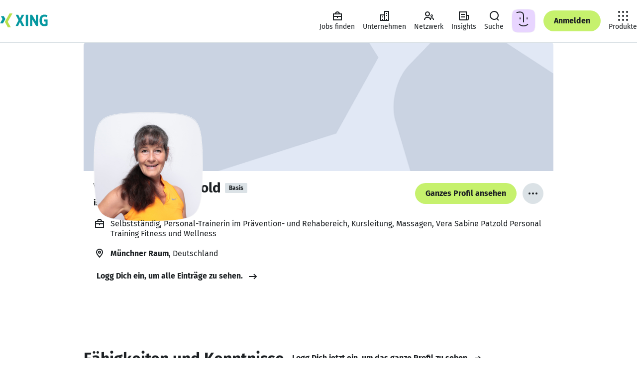

--- FILE ---
content_type: text/html
request_url: https://www.xing.com/profile/VeraSabine_Patzold
body_size: 42767
content:
<!DOCTYPE html><html lang="de" class="system"><head><meta charset="utf-8"/><meta data-ch name="viewport" content="width=device-width, minimum-scale=1"/><meta data-ch name="robots" content="index, follow"/><meta data-ch name="description" content="Vera Sabine Patzold, Münchner Raum Berufserfahrung, Kontaktdaten, Portfolio und weitere Infos: Erfahr mehr – oder kontaktier Vera Sabine Patzold direkt bei XING."/><meta data-ch name="referrer" content="default"/><meta data-ch name="format-detection" content="telephone=no"/><meta data-ch name="twitter:card" content="summary"/><meta data-ch name="twitter:site" content="@XING_de"/><meta data-ch name="twitter:title" content="Vera Sabine Patzold - Personal-Trainerin im Prävention- und Rehabereich, Kursleitung, Massagen - Vera Sabine Patzold Personal Training Fitness und Wellness"/><meta data-ch name="twitter:description" content="Personal-Trainerin im Prävention- und Rehabereich, Kursleitung, Massagen"/><meta data-ch name="twitter:image" content="https://profile-images.xing.com/images/45b050136bb6224725f90aa6c901cb6d-3/vera-sabine-patzold.1024x1024.jpg"/><meta data-ch property="og:title" content="Vera Sabine Patzold - Personal-Trainerin im Prävention- und Rehabereich, Kursleitung, Massagen - Vera Sabine Patzold Personal Training Fitness und Wellness"/><meta data-ch property="og:url" content="https://www.xing.com/profile/VeraSabine_Patzold"/><meta data-ch property="og:image" content="https://profile-images.xing.com/images/45b050136bb6224725f90aa6c901cb6d-3/vera-sabine-patzold.1024x1024.jpg"/><meta data-ch property="og:description" content="Personal-Trainerin im Prävention- und Rehabereich, Kursleitung, Massagen"/><meta data-ch property="og:site_name" content="XING"/><meta data-ch property="og:type" content="profile"/><title data-ch>Vera Sabine Patzold - Personal-Trainerin im Prävention- und Rehabereich, Kursleitung, Massagen - Vera Sabine Patzold Personal Training Fitness und Wellness | XING</title><script src="https://static.xingcdn.com/crate/runtime/main-bad08f36a14729c3.js" defer></script><link rel="modulepreload" href="https://static.xingcdn.com/crate/hops-environment-441c6ba4/main-c9rtn66n.js"/><link rel="modulepreload" href="https://static.xingcdn.com/crate/main-loader-logged-out-99398a5c/main-gdk5qiuw.js"/><link rel="modulepreload" href="https://static.xingcdn.com/crate/main-logged-out-58e5f421/lang-de-n99bfgyv.js"/><link rel="modulepreload" href="https://static.xingcdn.com/crate/main-logged-out-58e5f421/main-fy6bgss4.js"/><link rel="modulepreload" href="https://static.xingcdn.com/crate/root-b33b72b3/lang-de-fasfdvqo.js"/><link rel="modulepreload" href="https://static.xingcdn.com/crate/root-b33b72b3/main-bpbolkcu.js"/><link rel="modulepreload" href="https://static.xingcdn.com/crate/runtime/chunk-292379f862a78554.js"/><link rel="modulepreload" href="https://static.xingcdn.com/crate/runtime/chunk-753b3255b5b2abca.js"/><link rel="modulepreload" href="https://static.xingcdn.com/crate/runtime/chunk-81dbb839fea11110.js"/><link rel="modulepreload" href="https://static.xingcdn.com/crate/runtime/chunk-87cfd5985f13172a.js"/><link rel="modulepreload" href="https://static.xingcdn.com/crate/runtime/chunk-8c6051177ae30378.js"/><link rel="modulepreload" href="https://static.xingcdn.com/crate/runtime/chunk-c47b20f12520ad11.js"/><link rel="modulepreload" href="https://static.xingcdn.com/crate/runtime/chunk-f084ab5ae1eba82a.js"/><link rel="modulepreload" href="https://static.xingcdn.com/crate/switch-6034027b/main-cje0y7ug.js"/><link rel="stylesheet" href="https://static.xingcdn.com/crate/main-logged-out-58e5f421/main-ot9yk4zo.css" type="text/css"/><link rel="stylesheet" href="https://static.xingcdn.com/crate/root-b33b72b3/main-d9docir4.css" type="text/css"/><link data-ch rel="icon" href="/favicon.ico"/><link data-ch href="https://static.xingcdn.com/crate/root-b33b72b3/XING-Sans-Regular-ge37eqjt.woff2" rel="preload" as="font" crossOrigin="anonymous" type="font/woff2"/><link data-ch href="https://static.xingcdn.com/crate/root-b33b72b3/XING-Sans-Bold-cxuuwdlg.woff2" rel="preload" as="font" crossOrigin="anonymous" type="font/woff2"/><link data-ch rel="canonical" href="https://www.xing.com/profile/VeraSabine_Patzold"/><link data-ch rel="search" type="application/opensearchdescription+xml" title="XING" href="/media/xing-opensearch.xml"/><style data-ch>@font-face {font-family: 'XING Sans';font-display: block;font-style: normal;font-weight: 400;src: url(https://static.xingcdn.com/crate/root-b33b72b3/XING-Sans-Regular-ge37eqjt.woff2) format("woff2");}@font-face {font-family: 'XING Sans';font-display: block;font-style: normal;font-weight: 700;src: url(https://static.xingcdn.com/crate/root-b33b72b3/XING-Sans-Bold-cxuuwdlg.woff2) format("woff2");}</style><style data-ch>body {font-family: 'XING Sans', 'Trebuchet MS', Arial, 'Helvetica Neue', sans-serif;}</style><script data-ch type="application/ld+json">{"@context":"http://schema.org","@type":"Person","sameAs":"https://www.xing.com/profile/VeraSabine_Patzold","givenName":"Vera Sabine","familyName":"Patzold","jobTitle":"Personal-Trainerin im Prävention- und Rehabereich, Kursleitung, Massagen","name":"Vera Sabine Patzold","image":"https://profile-images.xing.com/images/45b050136bb6224725f90aa6c901cb6d-3/vera-sabine-patzold.1024x1024.jpg","workLocation":{"@type":"Place","address":{"@type":"PostalAddress","addressCountry":"de","addressLocality":"Raum"}},"worksFor":[{"@type":"EmployeeRole","name":"Personal-Trainerin im Prävention- und Rehabereich, Kursleitung, Massagen","startDate":"1996","worksFor":{"@type":"Organization","name":"Vera Sabine Patzold Personal Training Fitness und Wellness","location":{"@type":"PostalAddress"}}}],"makesOffer":[{"@type":"Offer","name":"Flexi-Bar-Taining"},{"@type":"Offer","name":"Yoga-Unterricht"},{"@type":"Offer","name":"Wirbelsäulengymnastik"},{"@type":"Offer","name":"Pilates Methode"}],"seeks":[],"alumniOf":[]}</script><style data-styled="true" data-styled-version="5.3.11">.bnAuiY{width:100%;margin:0 auto;box-sizing:border-box;max-width:944px;}/*!sc*/
@media (min-width:740px){.bnAuiY{padding-inline:0;}}/*!sc*/
data-styled.g26[id="container__Container-sc-5bda4983-0"]{content:"bnAuiY,"}/*!sc*/
.eMcCdl{min-width:320px;padding-inline:16px;}/*!sc*/
@media (min-width:740px){.eMcCdl{padding-inline:32px;}}/*!sc*/
@media (min-width:1268px){.eMcCdl{padding-inline:68px;}}/*!sc*/
.jLMJlr{min-width:320px;padding-block:24px;padding-inline:16px;}/*!sc*/
@media (min-width:740px){.jLMJlr{padding-inline:32px;}}/*!sc*/
@media (min-width:1268px){.jLMJlr{padding-inline:68px;}}/*!sc*/
data-styled.g37[id="section__Section-sc-55dbc26d-0"]{content:"eMcCdl,jLMJlr,"}/*!sc*/
.bQspsA{color:var(--xdlColorText);line-height:1.5;margin-left:0;margin-right:0;margin-top:0;padding:0;font-weight:700;font-size:12px;margin-bottom:8px;}/*!sc*/
.bQspsA.bQspsA{margin:0;}/*!sc*/
.iudkXY{color:var(--xdlColorText);line-height:1.5;margin-left:0;margin-right:0;margin-top:0;padding:0;font-weight:700;font-size:14px;margin-bottom:12px;}/*!sc*/
@media (min-width:740px){.iudkXY{font-size:16px;margin-bottom:12px;}}/*!sc*/
.lnyFGC{color:var(--xdlColorText);line-height:1.5;margin-left:0;margin-right:0;margin-top:0;padding:0;font-weight:400;font-size:14px;margin-bottom:12px;}/*!sc*/
.lnyFGC.lnyFGC{margin:0;}/*!sc*/
.hWqoJj{color:var(--xdlColorText);line-height:1.5;margin-left:0;margin-right:0;margin-top:0;padding:0;font-weight:400;font-size:14px;margin-bottom:12px;}/*!sc*/
.fFDUgT{color:var(--xdlColorText);line-height:1.5;margin-left:0;margin-right:0;margin-top:0;padding:0;font-weight:400;font-size:14px;margin-bottom:12px;}/*!sc*/
@media (min-width:740px){.fFDUgT{font-size:16px;margin-bottom:12px;}}/*!sc*/
.FYLlS{color:var(--xdlColorText);line-height:1.5;margin-left:0;margin-right:0;margin-top:0;padding:0;font-weight:400;font-size:12px;margin-bottom:8px;}/*!sc*/
.hRCcWN{color:var(--xdlColorText);line-height:1.5;margin-left:0;margin-right:0;margin-top:0;padding:0;font-weight:700;font-size:14px;margin-bottom:12px;}/*!sc*/
@media (min-width:740px){.hRCcWN{font-size:20px;margin-bottom:16px;}}/*!sc*/
.nxEWS{color:var(--xdlColorText);line-height:1.5;margin-left:0;margin-right:0;margin-top:0;padding:0;font-weight:400;font-size:14px;margin-bottom:12px;}/*!sc*/
@media (min-width:740px){.nxEWS{font-size:16px;margin-bottom:12px;}}/*!sc*/
.nxEWS.nxEWS{margin:0;}/*!sc*/
.gIutZc{color:var(--xdlColorText);line-height:1.5;margin-left:0;margin-right:0;margin-top:0;padding:0;font-weight:400;font-size:16px;margin-bottom:12px;}/*!sc*/
.gIutZc.gIutZc{margin:0;}/*!sc*/
data-styled.g38[id="body-copy-styles__BodyCopy-sc-b3916c1b-0"]{content:"bQspsA,iudkXY,lnyFGC,hWqoJj,fFDUgT,FYLlS,hRCcWN,nxEWS,gIutZc,"}/*!sc*/
.hnCgKV{color:var(--xdlColorText);font-weight:700;line-height:1.25;margin-left:0;margin-right:0;margin-top:0;padding:0;font-size:14px;margin-bottom:12px;}/*!sc*/
.gGyBBS{color:var(--xdlColorText);font-weight:700;line-height:1.25;margin-left:0;margin-right:0;margin-top:0;padding:0;font-size:24px;margin-bottom:16px;}/*!sc*/
.kGEVmT{color:var(--xdlColorText);font-weight:700;line-height:1.25;margin-left:0;margin-right:0;margin-top:0;padding:0;font-size:18px;margin-bottom:16px;}/*!sc*/
@media (min-width:883px) and (max-width:1023px),(min-width:1113px){.kGEVmT{font-size:20px;margin-bottom:16px;}}/*!sc*/
.crvSOM{color:var(--xdlColorText);font-weight:700;line-height:1.25;margin-left:0;margin-right:0;margin-top:0;padding:0;font-size:20px;margin-bottom:16px;}/*!sc*/
@media (min-width:883px) and (max-width:1023px),(min-width:1113px){.crvSOM{font-size:20px;margin-bottom:16px;}}/*!sc*/
.cCFWjj{color:var(--xdlColorText);font-weight:700;line-height:1.25;margin-left:0;margin-right:0;margin-top:0;padding:0;font-size:16px;margin-bottom:12px;}/*!sc*/
.lhKSSQ{color:var(--xdlColorText);font-weight:700;line-height:1.25;margin-left:0;margin-right:0;margin-top:0;padding:0;font-size:24px;margin-bottom:16px;}/*!sc*/
@media (min-width:740px){.lhKSSQ{font-size:32px;margin-bottom:16px;}}/*!sc*/
.eNjHWy{color:var(--xdlColorText);font-weight:700;line-height:1.25;margin-left:0;margin-right:0;margin-top:0;padding:0;font-size:24px;margin-bottom:16px;}/*!sc*/
@media (min-width:883px) and (max-width:1023px),(min-width:1113px){.eNjHWy{font-size:32px;margin-bottom:16px;}}/*!sc*/
.eNjHWy.eNjHWy{margin:0;}/*!sc*/
data-styled.g40[id="headline-styles__Headline-sc-339d833d-0"]{content:"hnCgKV,gGyBBS,kGEVmT,crvSOM,cCFWjj,lhKSSQ,eNjHWy,"}/*!sc*/
.kSSTJx.kSSTJx{color:var(--xdlColorTextSecondary);}/*!sc*/
data-styled.g42[id="meta-styles__Meta-sc-a99b77c0-0"]{content:"kSSTJx,"}/*!sc*/
.fpeTIk{display:-webkit-box;display:-webkit-flex;display:-ms-flexbox;display:flex;margin-inline-end:8px;height:24px;width:24px;}/*!sc*/
data-styled.g57[id="button-styles__IconContainer-sc-1602633f-0"]{content:"fpeTIk,"}/*!sc*/
.iXPxe{-webkit-align-items:center;-webkit-box-align:center;-ms-flex-align:center;align-items:center;background-color:transparent;border-radius:50px;border:none;color:var(--xdlColorText);display:-webkit-inline-box;display:-webkit-inline-flex;display:-ms-inline-flexbox;display:inline-flex;font-size:14px;font-weight:700;-webkit-box-pack:center;-webkit-justify-content:center;-ms-flex-pack:center;justify-content:center;margin:0;padding:0;position:relative;-webkit-text-decoration:none;text-decoration:none;vertical-align:top;z-index:0;color:var(--xdlColorTextOnLight);font-size:16px;height:42px;min-width:42px;padding-inline-end:calc(42px / 2);padding-inline-start:calc(42px / 2);}/*!sc*/
.iXPxe::after{border-radius:50px;box-sizing:border-box;content:'';cursor:pointer;height:100%;-webkit-inset-block-start:0;-ms-intb-rlock-start:0;inset-block-start:0;inset-inline-start:0;position:absolute;-webkit-transition-duration:70ms 150ms;transition-duration:70ms 150ms;-webkit-transition-property:-webkit-transform,background-color;-webkit-transition-property:transform,background-color;transition-property:transform,background-color;-webkit-transition-timing-function:cubic-bezier(0,0,0.2,1);transition-timing-function:cubic-bezier(0,0,0.2,1);width:100%;z-index:-100;}/*!sc*/
.iXPxe:hover,.iXPxe:focus{cursor:pointer;-webkit-text-decoration:none;text-decoration:none;}/*!sc*/
.iXPxe:hover::after{-webkit-transform:scale(1.05);-ms-transform:scale(1.05);transform:scale(1.05);}/*!sc*/
.iXPxe:active::after{-webkit-transform:scale(0.95);-ms-transform:scale(0.95);transform:scale(0.95);}/*!sc*/
.iXPxe:focus{outline:2px solid var(--xdlColorFocusRing);outline-offset:2px;}/*!sc*/
.iXPxe:focus:not(:focus-visible){outline:none;}/*!sc*/
.iXPxe:focus-visible{outline:2px solid var(--xdlColorFocusRing);outline-offset:2px;}/*!sc*/
.iXPxe:disabled{cursor:default;}/*!sc*/
.iXPxe:disabled::after{cursor:default;-webkit-transform:none;-ms-transform:none;transform:none;-webkit-user-select:none;-moz-user-select:none;-ms-user-select:none;user-select:none;}/*!sc*/
.iXPxe::after{background-color:var(--xdlColorXING);border-color:var(--xdlColorA11yBorderOnLight);border-style:solid;border-width:2px;}/*!sc*/
.iXPxe:hover{color:var(--xdlColorTextOnLight);}/*!sc*/
.iXPxe:hover::after{background-color:var(--xdlColorPrimaryButtonHover);border-color:var(--xdlColorA11yBorderOnLight);border-style:solid;border-width:2px;color:var(--xdlColorTextOnLight);}/*!sc*/
@media (hover:none){.iXPxe:hover::after{background-color:var(--xdlColorXING);}}/*!sc*/
.iXPxe:active{color:var(--xdlColorTextInvert);}/*!sc*/
.iXPxe:active::after{background-color:var(--xdlColorSelected);border:none;color:var(--xdlColorTextInvert);}/*!sc*/
.iXPxe:disabled{color:var(--xdlColorDisabledStrong);}/*!sc*/
.iXPxe:disabled::after{background-color:var(--xdlColorDisabledSoft);border:none;}/*!sc*/
.iXPxe[data-loading='true'] [data-xds='DotLoadingIndicator'] > div{background-color:var(--xdlColorTextOnLight);}/*!sc*/
.iXPxe[data-loading='true']::after{background-color:var(--xdlColorXING);border-color:var(--xdlColorA11yBorderOnLight);border-style:solid;border-width:2px;}/*!sc*/
.jXxpKB{-webkit-align-items:center;-webkit-box-align:center;-ms-flex-align:center;align-items:center;background-color:transparent;border-radius:50px;border:none;color:var(--xdlColorText);display:-webkit-inline-box;display:-webkit-inline-flex;display:-ms-inline-flexbox;display:inline-flex;font-size:14px;font-weight:700;-webkit-box-pack:center;-webkit-justify-content:center;-ms-flex-pack:center;justify-content:center;margin:0;padding:0;position:relative;-webkit-text-decoration:none;text-decoration:none;vertical-align:top;z-index:0;color:var(--xdlColorText);font-size:16px;height:42px;min-width:42px;padding-inline-end:calc(42px / 2);padding-inline-start:calc(42px / 2);padding:0;}/*!sc*/
.jXxpKB::after{border-radius:50px;box-sizing:border-box;content:'';cursor:pointer;height:100%;-webkit-inset-block-start:0;-ms-intb-rlock-start:0;inset-block-start:0;inset-inline-start:0;position:absolute;-webkit-transition-duration:70ms 150ms;transition-duration:70ms 150ms;-webkit-transition-property:-webkit-transform,background-color;-webkit-transition-property:transform,background-color;transition-property:transform,background-color;-webkit-transition-timing-function:cubic-bezier(0,0,0.2,1);transition-timing-function:cubic-bezier(0,0,0.2,1);width:100%;z-index:-100;}/*!sc*/
.jXxpKB:hover,.jXxpKB:focus{cursor:pointer;-webkit-text-decoration:none;text-decoration:none;}/*!sc*/
.jXxpKB:hover::after{-webkit-transform:scale(1.05);-ms-transform:scale(1.05);transform:scale(1.05);}/*!sc*/
.jXxpKB:active::after{-webkit-transform:scale(0.95);-ms-transform:scale(0.95);transform:scale(0.95);}/*!sc*/
.jXxpKB:focus{outline:2px solid var(--xdlColorFocusRing);outline-offset:2px;}/*!sc*/
.jXxpKB:focus:not(:focus-visible){outline:none;}/*!sc*/
.jXxpKB:focus-visible{outline:2px solid var(--xdlColorFocusRing);outline-offset:2px;}/*!sc*/
.jXxpKB:disabled{cursor:default;}/*!sc*/
.jXxpKB:disabled::after{cursor:default;-webkit-transform:none;-ms-transform:none;transform:none;-webkit-user-select:none;-moz-user-select:none;-ms-user-select:none;user-select:none;}/*!sc*/
.jXxpKB::after{background-color:var(--xdlColorControlFillTertiary);border-color:var(--xdlColorA11yBorder);border-style:solid;border-width:2px;}/*!sc*/
.jXxpKB:hover::after{background-color:var(--xdlColorHoverTertiary);border-color:var(--xdlColorA11yBorder);border-style:solid;border-width:2px;}/*!sc*/
@media (hover:none){.jXxpKB:hover::after{background-color:var(--xdlColorControlFillTertiary);}}/*!sc*/
.jXxpKB:active{color:var(--xdlColorTextInvert);}/*!sc*/
.jXxpKB:active::after{background-color:var(--xdlColorSelected);border:none;}/*!sc*/
.jXxpKB:disabled{color:var(--xdlColorDisabledStrong);}/*!sc*/
.jXxpKB:disabled::after{background-color:var(--xdlColorDisabledSoft);border:none;}/*!sc*/
.jXxpKB:disabled::after:hover::after{background-color:transparent;}/*!sc*/
.jXxpKB[data-loading='true']::after{background-color:var(--xdlColorControlFillTertiary);border-color:var(--xdlColorA11yBorder);border-style:solid;border-width:2px;}/*!sc*/
.jXxpKB .button-styles__IconContainer-sc-1602633f-0{margin:0;}/*!sc*/
data-styled.g58[id="button-styles__Button-sc-1602633f-1"]{content:"iXPxe,jXxpKB,"}/*!sc*/
.imikMv{-webkit-align-items:center;-webkit-box-align:center;-ms-flex-align:center;align-items:center;background-color:transparent;border-radius:50px;border:none;color:var(--xdlColorText);display:-webkit-inline-box;display:-webkit-inline-flex;display:-ms-inline-flexbox;display:inline-flex;font-size:14px;font-weight:700;-webkit-box-pack:center;-webkit-justify-content:center;-ms-flex-pack:center;justify-content:center;margin:0;padding:0;position:relative;-webkit-text-decoration:none;text-decoration:none;vertical-align:top;z-index:0;color:var(--xdlColorText);font-size:14px;height:32px;min-width:32px;padding-inline-end:calc(32px / 2);padding-inline-start:calc(32px / 2);}/*!sc*/
.imikMv::after{border-radius:50px;box-sizing:border-box;content:'';cursor:pointer;height:100%;-webkit-inset-block-start:0;-ms-intb-rlock-start:0;inset-block-start:0;inset-inline-start:0;position:absolute;-webkit-transition-duration:70ms 150ms;transition-duration:70ms 150ms;-webkit-transition-property:-webkit-transform,background-color;-webkit-transition-property:transform,background-color;transition-property:transform,background-color;-webkit-transition-timing-function:cubic-bezier(0,0,0.2,1);transition-timing-function:cubic-bezier(0,0,0.2,1);width:100%;z-index:-100;}/*!sc*/
.imikMv:hover,.imikMv:focus{cursor:pointer;-webkit-text-decoration:none;text-decoration:none;}/*!sc*/
.imikMv:hover::after{-webkit-transform:scale(1.05);-ms-transform:scale(1.05);transform:scale(1.05);}/*!sc*/
.imikMv:active::after{-webkit-transform:scale(0.95);-ms-transform:scale(0.95);transform:scale(0.95);}/*!sc*/
.imikMv:focus{outline:2px solid var(--xdlColorFocusRing);outline-offset:2px;}/*!sc*/
.imikMv:focus:not(:focus-visible){outline:none;}/*!sc*/
.imikMv:focus-visible{outline:2px solid var(--xdlColorFocusRing);outline-offset:2px;}/*!sc*/
.imikMv:disabled{cursor:default;}/*!sc*/
.imikMv:disabled::after{cursor:default;-webkit-transform:none;-ms-transform:none;transform:none;-webkit-user-select:none;-moz-user-select:none;-ms-user-select:none;user-select:none;}/*!sc*/
.imikMv::after{background-color:transparent;border-color:var(--xdlColorText);border-style:solid;border-width:2px;}/*!sc*/
@media (hover:none){.imikMv:hover{color:var(--xdlColorText);}}/*!sc*/
.imikMv:hover::after{background:var(--xdlColorButtonSecondaryHover);border-color:var(--xdlColorText);}/*!sc*/
@media (hover:none){.imikMv:hover::after{background-color:var(--xdlColorButtonSecondaryHover);color:var(--xdlColorText);}}/*!sc*/
.imikMv:active{color:var(--xdlColorTextInvert);}/*!sc*/
.imikMv:active::after{background-color:var(--xdlColorSelected);border:none;}/*!sc*/
.imikMv:disabled{color:var(--xdlColorDisabledStrong);pointer-events:none;}/*!sc*/
.imikMv:disabled::after{background-color:transparent;border-color:var(--xdlColorDisabledStrong);color:var(--xdlColorDisabledStrong);}/*!sc*/
.imikMv[data-loading='true']::after{background-color:transparent;border-color:var(--xdlColorText);}/*!sc*/
.bkJEc{-webkit-align-items:center;-webkit-box-align:center;-ms-flex-align:center;align-items:center;background-color:transparent;border-radius:50px;border:none;color:var(--xdlColorText);display:-webkit-inline-box;display:-webkit-inline-flex;display:-ms-inline-flexbox;display:inline-flex;font-size:14px;font-weight:700;-webkit-box-pack:center;-webkit-justify-content:center;-ms-flex-pack:center;justify-content:center;margin:0;padding:0;position:relative;-webkit-text-decoration:none;text-decoration:none;vertical-align:top;z-index:0;color:var(--xdlColorTextOnLight);font-size:14px;height:32px;min-width:32px;padding-inline-end:calc(32px / 2);padding-inline-start:calc(32px / 2);}/*!sc*/
.bkJEc::after{border-radius:50px;box-sizing:border-box;content:'';cursor:pointer;height:100%;-webkit-inset-block-start:0;-ms-intb-rlock-start:0;inset-block-start:0;inset-inline-start:0;position:absolute;-webkit-transition-duration:70ms 150ms;transition-duration:70ms 150ms;-webkit-transition-property:-webkit-transform,background-color;-webkit-transition-property:transform,background-color;transition-property:transform,background-color;-webkit-transition-timing-function:cubic-bezier(0,0,0.2,1);transition-timing-function:cubic-bezier(0,0,0.2,1);width:100%;z-index:-100;}/*!sc*/
.bkJEc:hover,.bkJEc:focus{cursor:pointer;-webkit-text-decoration:none;text-decoration:none;}/*!sc*/
.bkJEc:hover::after{-webkit-transform:scale(1.05);-ms-transform:scale(1.05);transform:scale(1.05);}/*!sc*/
.bkJEc:active::after{-webkit-transform:scale(0.95);-ms-transform:scale(0.95);transform:scale(0.95);}/*!sc*/
.bkJEc:focus{outline:2px solid var(--xdlColorFocusRing);outline-offset:2px;}/*!sc*/
.bkJEc:focus:not(:focus-visible){outline:none;}/*!sc*/
.bkJEc:focus-visible{outline:2px solid var(--xdlColorFocusRing);outline-offset:2px;}/*!sc*/
.bkJEc:disabled{cursor:default;}/*!sc*/
.bkJEc:disabled::after{cursor:default;-webkit-transform:none;-ms-transform:none;transform:none;-webkit-user-select:none;-moz-user-select:none;-ms-user-select:none;user-select:none;}/*!sc*/
.bkJEc::after{background-color:var(--xdlColorXING);border-color:var(--xdlColorA11yBorderOnLight);border-style:solid;border-width:2px;}/*!sc*/
.bkJEc:hover{color:var(--xdlColorTextOnLight);}/*!sc*/
.bkJEc:hover::after{background-color:var(--xdlColorPrimaryButtonHover);border-color:var(--xdlColorA11yBorderOnLight);border-style:solid;border-width:2px;color:var(--xdlColorTextOnLight);}/*!sc*/
@media (hover:none){.bkJEc:hover::after{background-color:var(--xdlColorXING);}}/*!sc*/
.bkJEc:active{color:var(--xdlColorTextInvert);}/*!sc*/
.bkJEc:active::after{background-color:var(--xdlColorSelected);border:none;color:var(--xdlColorTextInvert);}/*!sc*/
.bkJEc:disabled{color:var(--xdlColorDisabledStrong);}/*!sc*/
.bkJEc:disabled::after{background-color:var(--xdlColorDisabledSoft);border:none;}/*!sc*/
.bkJEc[data-loading='true'] [data-xds='DotLoadingIndicator'] > div{background-color:var(--xdlColorTextOnLight);}/*!sc*/
.bkJEc[data-loading='true']::after{background-color:var(--xdlColorXING);border-color:var(--xdlColorA11yBorderOnLight);border-style:solid;border-width:2px;}/*!sc*/
.hxQYnK{-webkit-align-items:center;-webkit-box-align:center;-ms-flex-align:center;align-items:center;background-color:transparent;border-radius:50px;border:none;color:var(--xdlColorText);display:-webkit-inline-box;display:-webkit-inline-flex;display:-ms-inline-flexbox;display:inline-flex;font-size:14px;font-weight:700;-webkit-box-pack:center;-webkit-justify-content:center;-ms-flex-pack:center;justify-content:center;margin:0;padding:0;position:relative;-webkit-text-decoration:none;text-decoration:none;vertical-align:top;z-index:0;color:var(--xdlColorTextOnLight);font-size:16px;height:42px;min-width:42px;padding-inline-end:calc(42px / 2);padding-inline-start:calc(42px / 2);}/*!sc*/
.hxQYnK::after{border-radius:50px;box-sizing:border-box;content:'';cursor:pointer;height:100%;-webkit-inset-block-start:0;-ms-intb-rlock-start:0;inset-block-start:0;inset-inline-start:0;position:absolute;-webkit-transition-duration:70ms 150ms;transition-duration:70ms 150ms;-webkit-transition-property:-webkit-transform,background-color;-webkit-transition-property:transform,background-color;transition-property:transform,background-color;-webkit-transition-timing-function:cubic-bezier(0,0,0.2,1);transition-timing-function:cubic-bezier(0,0,0.2,1);width:100%;z-index:-100;}/*!sc*/
.hxQYnK:hover,.hxQYnK:focus{cursor:pointer;-webkit-text-decoration:none;text-decoration:none;}/*!sc*/
.hxQYnK:hover::after{-webkit-transform:scale(1.05);-ms-transform:scale(1.05);transform:scale(1.05);}/*!sc*/
.hxQYnK:active::after{-webkit-transform:scale(0.95);-ms-transform:scale(0.95);transform:scale(0.95);}/*!sc*/
.hxQYnK:focus{outline:2px solid var(--xdlColorFocusRing);outline-offset:2px;}/*!sc*/
.hxQYnK:focus:not(:focus-visible){outline:none;}/*!sc*/
.hxQYnK:focus-visible{outline:2px solid var(--xdlColorFocusRing);outline-offset:2px;}/*!sc*/
.hxQYnK:disabled{cursor:default;}/*!sc*/
.hxQYnK:disabled::after{cursor:default;-webkit-transform:none;-ms-transform:none;transform:none;-webkit-user-select:none;-moz-user-select:none;-ms-user-select:none;user-select:none;}/*!sc*/
.hxQYnK::after{background-color:var(--xdlColorXING);border-color:var(--xdlColorA11yBorderOnLight);border-style:solid;border-width:2px;}/*!sc*/
.hxQYnK:hover{color:var(--xdlColorTextOnLight);}/*!sc*/
.hxQYnK:hover::after{background-color:var(--xdlColorPrimaryButtonHover);border-color:var(--xdlColorA11yBorderOnLight);border-style:solid;border-width:2px;color:var(--xdlColorTextOnLight);}/*!sc*/
@media (hover:none){.hxQYnK:hover::after{background-color:var(--xdlColorXING);}}/*!sc*/
.hxQYnK:active{color:var(--xdlColorTextInvert);}/*!sc*/
.hxQYnK:active::after{background-color:var(--xdlColorSelected);border:none;color:var(--xdlColorTextInvert);}/*!sc*/
.hxQYnK:disabled{color:var(--xdlColorDisabledStrong);}/*!sc*/
.hxQYnK:disabled::after{background-color:var(--xdlColorDisabledSoft);border:none;}/*!sc*/
.hxQYnK[data-loading='true'] [data-xds='DotLoadingIndicator'] > div{background-color:var(--xdlColorTextOnLight);}/*!sc*/
.hxQYnK[data-loading='true']::after{background-color:var(--xdlColorXING);border-color:var(--xdlColorA11yBorderOnLight);border-style:solid;border-width:2px;}/*!sc*/
.dLFcod{-webkit-align-items:center;-webkit-box-align:center;-ms-flex-align:center;align-items:center;background-color:transparent;border-radius:50px;border:none;color:var(--xdlColorText);display:-webkit-inline-box;display:-webkit-inline-flex;display:-ms-inline-flexbox;display:inline-flex;font-size:14px;font-weight:700;-webkit-box-pack:center;-webkit-justify-content:center;-ms-flex-pack:center;justify-content:center;margin:0;padding:0;position:relative;-webkit-text-decoration:none;text-decoration:none;vertical-align:top;z-index:0;color:var(--xdlColorText);font-size:14px;height:32px;min-width:32px;padding-inline-end:calc(32px / 2);padding-inline-start:calc(32px / 2);}/*!sc*/
.dLFcod::after{border-radius:50px;box-sizing:border-box;content:'';cursor:pointer;height:100%;-webkit-inset-block-start:0;-ms-intb-rlock-start:0;inset-block-start:0;inset-inline-start:0;position:absolute;-webkit-transition-duration:70ms 150ms;transition-duration:70ms 150ms;-webkit-transition-property:-webkit-transform,background-color;-webkit-transition-property:transform,background-color;transition-property:transform,background-color;-webkit-transition-timing-function:cubic-bezier(0,0,0.2,1);transition-timing-function:cubic-bezier(0,0,0.2,1);width:100%;z-index:-100;}/*!sc*/
.dLFcod:hover,.dLFcod:focus{cursor:pointer;-webkit-text-decoration:none;text-decoration:none;}/*!sc*/
.dLFcod:hover::after{-webkit-transform:scale(1.05);-ms-transform:scale(1.05);transform:scale(1.05);}/*!sc*/
.dLFcod:active::after{-webkit-transform:scale(0.95);-ms-transform:scale(0.95);transform:scale(0.95);}/*!sc*/
.dLFcod:focus{outline:2px solid var(--xdlColorFocusRing);outline-offset:2px;}/*!sc*/
.dLFcod:focus:not(:focus-visible){outline:none;}/*!sc*/
.dLFcod:focus-visible{outline:2px solid var(--xdlColorFocusRing);outline-offset:2px;}/*!sc*/
.dLFcod:disabled{cursor:default;}/*!sc*/
.dLFcod:disabled::after{cursor:default;-webkit-transform:none;-ms-transform:none;transform:none;-webkit-user-select:none;-moz-user-select:none;-ms-user-select:none;user-select:none;}/*!sc*/
.dLFcod::after{background-color:var(--xdlColorControlFillTertiary);border-color:var(--xdlColorA11yBorder);border-style:solid;border-width:2px;}/*!sc*/
.dLFcod:hover::after{background-color:var(--xdlColorHoverTertiary);border-color:var(--xdlColorA11yBorder);border-style:solid;border-width:2px;}/*!sc*/
@media (hover:none){.dLFcod:hover::after{background-color:var(--xdlColorControlFillTertiary);}}/*!sc*/
.dLFcod:active{color:var(--xdlColorTextInvert);}/*!sc*/
.dLFcod:active::after{background-color:var(--xdlColorSelected);border:none;}/*!sc*/
.dLFcod:disabled{color:var(--xdlColorDisabledStrong);}/*!sc*/
.dLFcod:disabled::after{background-color:var(--xdlColorDisabledSoft);border:none;}/*!sc*/
.dLFcod:disabled::after:hover::after{background-color:transparent;}/*!sc*/
.dLFcod[data-loading='true']::after{background-color:var(--xdlColorControlFillTertiary);border-color:var(--xdlColorA11yBorder);border-style:solid;border-width:2px;}/*!sc*/
data-styled.g59[id="button-styles__RouterButton-sc-1602633f-2"]{content:"imikMv,bkJEc,hxQYnK,dLFcod,"}/*!sc*/
.cIxURL{-webkit-align-items:center;-webkit-box-align:center;-ms-flex-align:center;align-items:center;display:-webkit-box;display:-webkit-flex;display:-ms-flexbox;display:flex;-webkit-box-pack:center;-webkit-justify-content:center;-ms-flex-pack:center;justify-content:center;}/*!sc*/
data-styled.g60[id="button-styles__InnerContent-sc-1602633f-3"]{content:"cIxURL,"}/*!sc*/
.knSVVc{display:-webkit-inline-box;display:-webkit-inline-flex;display:-ms-inline-flexbox;display:inline-flex;}/*!sc*/
data-styled.g62[id="button-styles__Text-sc-1602633f-5"]{content:"knSVVc,"}/*!sc*/
.cNstnB{-webkit-align-items:center;-webkit-box-align:center;-ms-flex-align:center;align-items:center;background-color:transparent;border:0;color:var(--xdlColorText);display:-webkit-inline-box;display:-webkit-inline-flex;display:-ms-inline-flexbox;display:inline-flex;font-size:14px;font-weight:700;-webkit-box-pack:center;-webkit-justify-content:center;-ms-flex-pack:center;justify-content:center;margin:0;padding:0;position:relative;-webkit-text-decoration:none;text-decoration:none;vertical-align:top;z-index:0;font-size:16px;height:42px;min-width:42px;}/*!sc*/
.cNstnB::after{box-sizing:border-box;content:'';cursor:pointer;height:100%;-webkit-inset-block-start:0;-ms-intb-rlock-start:0;inset-block-start:0;inset-inline-start:0;position:absolute;-webkit-transition-duration:150ms;transition-duration:150ms;-webkit-transition-property:-webkit-transform,background-color;-webkit-transition-property:transform,background-color;transition-property:transform,background-color;-webkit-transition-timing-function:cubic-bezier(0,0,0.2,1);transition-timing-function:cubic-bezier(0,0,0.2,1);width:100%;z-index:-100;}/*!sc*/
.cNstnB:active,.cNstnB:hover,.cNstnB:focus{cursor:pointer;-webkit-text-decoration:none;text-decoration:none;}/*!sc*/
.cNstnB:hover{-webkit-text-decoration-line:underline;text-decoration-line:underline;-webkit-text-decoration-skip-ink:none;text-decoration-skip-ink:none;-webkit-text-decoration-style:solid;text-decoration-style:solid;-webkit-text-decoration-thickness:13%;text-decoration-thickness:13%;text-underline-offset:20%;text-underline-position:from-font;}/*!sc*/
.cNstnB:focus{outline:2px solid var(--xdlColorFocusRing);outline-offset:2px;}/*!sc*/
.cNstnB:focus:not(:focus-visible){outline:none;}/*!sc*/
.cNstnB:focus-visible{outline:2px solid var(--xdlColorFocusRing);outline-offset:2px;}/*!sc*/
.cNstnB:disabled{color:var(--xdlColorDisabledStrong);cursor:default;}/*!sc*/
.cNstnB:disabled:hover{-webkit-text-decoration:none;text-decoration:none;}/*!sc*/
.cNstnB:disabled::after{cursor:default;-webkit-user-select:none;-moz-user-select:none;-ms-user-select:none;user-select:none;}/*!sc*/
.cNstnB:visited{color:var(--xdlColorText);}/*!sc*/
data-styled.g68[id="text-button-styles__TextButton-sc-b17461e8-1"]{content:"cNstnB,"}/*!sc*/
.iqnDcu{-webkit-align-items:center;-webkit-box-align:center;-ms-flex-align:center;align-items:center;display:-webkit-box;display:-webkit-flex;display:-ms-flexbox;display:flex;inset-block-end:-2px;-webkit-box-pack:center;-webkit-justify-content:center;-ms-flex-pack:center;justify-content:center;position:relative;}/*!sc*/
data-styled.g70[id="text-button-styles__InnerContent-sc-b17461e8-3"]{content:"iqnDcu,"}/*!sc*/
.kkBgkT{display:-webkit-inline-box;display:-webkit-inline-flex;display:-ms-inline-flexbox;display:inline-flex;padding-block-end:2px;position:relative;}/*!sc*/
data-styled.g72[id="text-button-styles__Text-sc-b17461e8-5"]{content:"kkBgkT,"}/*!sc*/
.eZfrkf{background-color:var(--xdlColorControlFill);border-style:solid;display:-webkit-box;display:-webkit-flex;display:-ms-flexbox;display:flex;-webkit-flex-direction:column;-ms-flex-direction:column;flex-direction:column;-webkit-box-pack:justify;-webkit-justify-content:space-between;-ms-flex-pack:justify;justify-content:space-between;padding:16px;position:relative;-webkit-transition-duration:240ms;transition-duration:240ms;-webkit-transition-property:-webkit-transform,box-shadow;-webkit-transition-property:transform,box-shadow;transition-property:transform,box-shadow;-webkit-transition-timing-function:cubic-bezier(0,0,0.2,1);transition-timing-function:cubic-bezier(0,0,0.2,1);border-radius:16px;padding:16px;border-color:var(--xdlColorControlBorderSoft);border-width:2px;}/*!sc*/
data-styled.g77[id="card-styles__Card-sc-4a6b6320-0"]{content:"eZfrkf,"}/*!sc*/
.eFYJnp{display:-webkit-box;display:-webkit-flex;display:-ms-flexbox;display:flex;-webkit-flex-direction:column;-ms-flex-direction:column;flex-direction:column;}/*!sc*/
data-styled.g78[id="card-styles__CardContent-sc-4a6b6320-1"]{content:"eFYJnp,"}/*!sc*/
.kyMpye{position:relative;}/*!sc*/
.kyMpye > button{visibility:hidden;}/*!sc*/
@media (max-width:739px){.kyMpye > button{display:none;}}/*!sc*/
@media (min-width:883px) and (max-width:1023px),(min-width:1113px){.kyMpye:hover > button{visibility:visible;}.kyMpye:focus-within > button{visibility:visible;}}/*!sc*/
data-styled.g113[id="carousel-styles__Container-sc-fdb4d2f1-0"]{content:"kyMpye,"}/*!sc*/
.gCWCbM{display:-webkit-box;display:-webkit-flex;display:-ms-flexbox;display:flex;-webkit-flex-wrap:nowrap;-ms-flex-wrap:nowrap;flex-wrap:nowrap;-webkit-overflow-scrolling:touch;overflow-x:auto;overscroll-behavior-x:contain;-webkit-scroll-snap-type:x mandatory;-moz-scroll-snap-type:x mandatory;-ms-scroll-snap-type:x mandatory;scroll-snap-type:x mandatory;-webkit-scroll-behavior:smooth;-moz-scroll-behavior:smooth;-ms-scroll-behavior:smooth;scroll-behavior:smooth;--trackColor:var(--xdlColorControlFillTertiary);--thumbColor:var(--xdlColorBorderStrong);-webkit-align-items:stretch;-webkit-box-align:stretch;-ms-flex-align:stretch;align-items:stretch;padding-block-end:8px;}/*!sc*/
@media (min-width:883px) and (max-width:1023px),(min-width:1113px){.gCWCbM{-webkit-scroll-snap-type:x proximity;-moz-scroll-snap-type:x proximity;-ms-scroll-snap-type:x proximity;scroll-snap-type:x proximity;}}/*!sc*/
@media (prefers-reduced-motion:reduce){.gCWCbM{-webkit-scroll-behavior:auto;-moz-scroll-behavior:auto;-ms-scroll-behavior:auto;scroll-behavior:auto;}}/*!sc*/
.gCWCbM:focus{outline:2px solid var(--xdlColorFocusRing);outline-offset:2px;}/*!sc*/
.gCWCbM:focus:not(:focus-visible){outline:none;}/*!sc*/
.gCWCbM:focus-visible{outline:2px solid var(--xdlColorFocusRing);outline-offset:2px;}/*!sc*/
@media (min-width:883px) and (max-width:1023px),(min-width:1113px){.gCWCbM{-webkit-scrollbar-color:var(--thumbColor) var(--trackColor);-moz-scrollbar-color:var(--thumbColor) var(--trackColor);-ms-scrollbar-color:var(--thumbColor) var(--trackColor);scrollbar-color:var(--thumbColor) var(--trackColor);-webkit-scrollbar-width:thin;-moz-scrollbar-width:thin;-ms-scrollbar-width:thin;scrollbar-width:thin;}.gCWCbM::-webkit-scrollbar{height:4px;}.gCWCbM::-webkit-scrollbar-track{background-color:var(--trackColor);border-radius:4px;}.gCWCbM::-webkit-scrollbar-thumb{background-color:var(--thumbColor);border-radius:4px;}}/*!sc*/
data-styled.g114[id="carousel-styles__Carousel-sc-fdb4d2f1-1"]{content:"gCWCbM,"}/*!sc*/
.hSicVG{-webkit-flex-shrink:0;-ms-flex-negative:0;flex-shrink:0;position:relative;margin-inline-end:12px;width:80%;}/*!sc*/
.hSicVG:focus{outline:2px solid var(--xdlColorFocusRing);outline-offset:2px;}/*!sc*/
.hSicVG:focus:not(:focus-visible){outline:none;}/*!sc*/
.hSicVG:focus-visible{outline:2px solid var(--xdlColorFocusRing);outline-offset:2px;}/*!sc*/
.hSicVG:last-child.item-styles__Item-sc-179c8bfd-0:last-child{margin-inline-end:0;}/*!sc*/
@media (min-width:740px){.hSicVG{margin-inline-end:24px;}}/*!sc*/
@media (min-width:740px){.hSicVG{width:33%;}}/*!sc*/
data-styled.g117[id="item-styles__Item-sc-179c8bfd-0"]{content:"hSicVG,"}/*!sc*/
.frmWKx{height:32px;width:32px;position:relative;border-radius:8px;}/*!sc*/
.frmWKx .strokeWidth{stroke-width:1px;}/*!sc*/
.frmWKx .strokeWidth{stroke:var(--xdlColorBackgroundTertiary);}/*!sc*/
.frmWKx:focus{outline:2px solid var(--xdlColorFocusRing);outline-offset:2px;}/*!sc*/
.frmWKx:focus:not(:focus-visible){outline:none;}/*!sc*/
.frmWKx:focus-visible{outline:2px solid var(--xdlColorFocusRing);outline-offset:2px;}/*!sc*/
.laqcgV{height:48px;width:48px;position:relative;border-radius:8px;}/*!sc*/
.laqcgV .strokeWidth{stroke-width:1px;}/*!sc*/
.laqcgV .strokeWidth{stroke:var(--xdlColorBackgroundTertiary);}/*!sc*/
.laqcgV:focus{outline:2px solid var(--xdlColorFocusRing);outline-offset:2px;}/*!sc*/
.laqcgV:focus:not(:focus-visible){outline:none;}/*!sc*/
.laqcgV:focus-visible{outline:2px solid var(--xdlColorFocusRing);outline-offset:2px;}/*!sc*/
.ektcyh{height:68px;width:68px;position:relative;border-radius:8px;}/*!sc*/
.ektcyh .strokeWidth{stroke-width:1px;}/*!sc*/
.ektcyh .strokeWidth{stroke:var(--xdlColorBackgroundTertiary);}/*!sc*/
.ektcyh:focus{outline:2px solid var(--xdlColorFocusRing);outline-offset:2px;}/*!sc*/
.ektcyh:focus:not(:focus-visible){outline:none;}/*!sc*/
.ektcyh:focus-visible{outline:2px solid var(--xdlColorFocusRing);outline-offset:2px;}/*!sc*/
.dIWgDa{height:122px;width:122px;position:relative;border-radius:8px;}/*!sc*/
.dIWgDa .strokeWidth{stroke-width:2px;}/*!sc*/
.dIWgDa .strokeWidth{stroke:var(--xdlColorBackgroundTertiary);}/*!sc*/
.dIWgDa:focus{outline:2px solid var(--xdlColorFocusRing);outline-offset:2px;}/*!sc*/
.dIWgDa:focus:not(:focus-visible){outline:none;}/*!sc*/
.dIWgDa:focus-visible{outline:2px solid var(--xdlColorFocusRing);outline-offset:2px;}/*!sc*/
data-styled.g138[id="super-ellipse-styles__SuperEllipse-sc-b0751746-0"]{content:"frmWKx,laqcgV,ektcyh,dIWgDa,"}/*!sc*/
.TOGOh{display:block;height:100%;-webkit-mask-image:url(https://static.xingcdn.com/crate/root-b33b72b3/super-ellipse-mask-416ism8v.svg);mask-image:url(https://static.xingcdn.com/crate/root-b33b72b3/super-ellipse-mask-416ism8v.svg);-webkit-mask-position:center;mask-position:center;-webkit-mask-repeat:no-repeat;mask-repeat:no-repeat;position:absolute;width:100%;}/*!sc*/
data-styled.g139[id="super-ellipse-styles__ImageContainer-sc-b0751746-1"]{content:"TOGOh,"}/*!sc*/
.Xpnis{aspect-ratio:1 / 1;background-color:var(--xdlColorBackgroundTertiary);border-radius:4px;display:block;height:100%;margin:0;padding:0;position:relative;width:100%;}/*!sc*/
data-styled.g140[id="super-ellipse-styles__Image-sc-b0751746-2"]{content:"Xpnis,"}/*!sc*/
.fZiqpS{height:100%;-webkit-inset-block-end:0;-ms-inlrock-end:0;inset-block-end:0;-webkit-inset-block-start:0;-ms-intb-rlock-start:0;inset-block-start:0;inset-inline-end:0;inset-inline-start:0;margin:auto;padding:0;pointer-events:none;position:relative;width:100%;}/*!sc*/
data-styled.g141[id="super-ellipse-styles__ImageSvgBorder-sc-b0751746-3"]{content:"fZiqpS,"}/*!sc*/
.gKELEv{display:inline-table;position:relative;height:122px;width:122px;}/*!sc*/
data-styled.g148[id="profile-image-styles__Container-sc-19364873-0"]{content:"gKELEv,"}/*!sc*/
.dwSgXt{-webkit-align-items:center;-webkit-box-align:center;-ms-flex-align:center;align-items:center;border-radius:32px;border:none;display:-webkit-box;display:-webkit-flex;display:-ms-flexbox;display:flex;font-size:14px;line-height:16px;padding-inline:8px;position:relative;z-index:0;height:32px;color:var(--xdlColorText);-webkit-transition-duration:150ms;transition-duration:150ms;-webkit-transition-property:color;transition-property:color;-webkit-transition-timing-function:cubic-bezier(0,0,0.2,1);transition-timing-function:cubic-bezier(0,0,0.2,1);}/*!sc*/
.dwSgXt::after{border-radius:32px;border-style:solid;border-width:1px;bottom:0;content:'';left:0;position:absolute;right:0;top:0;z-index:-1;}/*!sc*/
.dwSgXt:focus{outline:2px solid var(--xdlColorFocusRing);outline-offset:2px;}/*!sc*/
.dwSgXt:focus:not(:focus-visible){outline:none;}/*!sc*/
.dwSgXt:focus-visible{outline:2px solid var(--xdlColorFocusRing);outline-offset:2px;}/*!sc*/
.dwSgXt::after{background-color:var(--xdlColorBackground);border-color:var(--xdlColorControlBorder);-webkit-transition-duration:150ms,150ms,70ms;transition-duration:150ms,150ms,70ms;-webkit-transition-property:background-color,border-color,-webkit-transform;-webkit-transition-property:background-color,border-color,transform;transition-property:background-color,border-color,transform;-webkit-transition-timing-function:cubic-bezier(0,0,0.2,1);transition-timing-function:cubic-bezier(0,0,0.2,1);}/*!sc*/
@media (prefers-contrast:more){.dwSgXt::after{border-width:2px;border-color:var(--xdlColorA11yBorder);}}/*!sc*/
data-styled.g164[id="tag-styles__DefaultTag-sc-f2cdbad6-0"]{content:"dwSgXt,"}/*!sc*/
.yDHBM{-webkit-align-items:center;-webkit-box-align:center;-ms-flex-align:center;align-items:center;display:-webkit-box;display:-webkit-flex;display:-ms-flexbox;display:flex;height:32px;overflow:hidden;}/*!sc*/
data-styled.g172[id="tag-styles__TextTruncationWrapper-sc-f2cdbad6-8"]{content:"yDHBM,"}/*!sc*/
.esQYqU{overflow:hidden;text-overflow:ellipsis;white-space:nowrap;padding-inline:4px;max-width:330px;}/*!sc*/
data-styled.g173[id="tag-styles__TextTruncation-sc-f2cdbad6-9"]{content:"esQYqU,"}/*!sc*/
.WfcCD{-webkit-align-items:center !important;-webkit-box-align:center !important;-ms-flex-align:center !important;align-items:center !important;border-radius:2px;border:2px solid transparent;box-sizing:border-box;display:-webkit-inline-box;display:-webkit-inline-flex;display:-ms-inline-flexbox;display:inline-flex;-webkit-box-pack:center;-webkit-justify-content:center;-ms-flex-pack:center;justify-content:center;margin:0;-webkit-text-decoration:none;text-decoration:none;-webkit-user-select:none;-moz-user-select:none;-ms-user-select:none;user-select:none;white-space:nowrap;height:20px;padding-inline-end:calc(8px - 2px);padding-inline-start:calc(8px - 2px);background-color:var(--xdlColorControlFillTertiary);}/*!sc*/
.WfcCD:focus{outline:2px solid var(--xdlColorFocusRing);outline-offset:2px;}/*!sc*/
.WfcCD:focus:not(:focus-visible){outline:none;}/*!sc*/
.WfcCD:focus-visible{outline:2px solid var(--xdlColorFocusRing);outline-offset:2px;}/*!sc*/
data-styled.g477[id="flag-styles__Flag-sc-80791bd4-0"]{content:"WfcCD,"}/*!sc*/
.eyCedV{-webkit-align-items:center;-webkit-box-align:center;-ms-flex-align:center;align-items:center;display:-webkit-box;display:-webkit-flex;display:-ms-flexbox;display:flex;-webkit-box-pack:center;-webkit-justify-content:center;-ms-flex-pack:center;justify-content:center;line-height:1;color:var(--xdlColorText);}/*!sc*/
data-styled.g478[id="flag-styles__Text-sc-80791bd4-1"]{content:"eyCedV,"}/*!sc*/
.eeXQHr{display:-webkit-box;display:-webkit-flex;display:-ms-flexbox;display:flex;-webkit-align-items:center;-webkit-box-align:center;-ms-flex-align:center;align-items:center;color:var(--xdlPalettePetrol10);height:100%;width:100%;}/*!sc*/
data-styled.g527[id="logo-styles__StyledButterfly-sc-ae610be-0"]{content:"eeXQHr,"}/*!sc*/
.bcLSAR{padding-top:4px;}/*!sc*/
data-styled.g528[id="logo-styles__StyledXingLogo-sc-ae610be-1"]{content:"bcLSAR,"}/*!sc*/
.dhEnpd{-webkit-align-items:center;-webkit-box-align:center;-ms-flex-align:center;align-items:center;color:var(--xdlColorTextInvert);display:-webkit-box;display:-webkit-flex;display:-ms-flexbox;display:flex;-webkit-flex:1 0 auto;-ms-flex:1 0 auto;flex:1 0 auto;}/*!sc*/
.dhEnpd:focus{outline:2px solid var(--xdlColorFocusRing);outline-offset:2px;border-radius:8px;}/*!sc*/
data-styled.g529[id="logo-styles__StyledLink-sc-ae610be-2"]{content:"dhEnpd,"}/*!sc*/
.cswyKK{height:84px;}/*!sc*/
@media (max-width:1023px){.cswyKK{height:54px;}}/*!sc*/
@media (max-width:1023px){}/*!sc*/
@media print{.cswyKK{display:none;}}/*!sc*/
data-styled.g530[id="header-minimal-styles__StyledHeaderPlacebo-sc-b834c8eb-0"]{content:"cswyKK,"}/*!sc*/
.hdWPTJ{background-color:var(--xdlColorBackground);border-bottom:2px solid var(--xdlColorBorderSoft);left:0;position:fixed;right:0;top:0;z-index:calc(300 - 50);}/*!sc*/
@media (max-width:1023px){.hdWPTJ{height:calc(54px);}}/*!sc*/
data-styled.g531[id="header-minimal-styles__StyledHeaderWrapper-sc-b834c8eb-1"]{content:"hdWPTJ,"}/*!sc*/
.kohYWq{position:relative;display:-webkit-box;display:-webkit-flex;display:-ms-flexbox;display:flex;-webkit-box-pack:justify;-webkit-justify-content:space-between;-ms-flex-pack:justify;justify-content:space-between;-webkit-flex:1 0 auto;-ms-flex:1 0 auto;flex:1 0 auto;-webkit-flex-wrap:nowrap;-ms-flex-wrap:nowrap;flex-wrap:nowrap;height:84px;}/*!sc*/
@media (max-width:1023px){.kohYWq{height:54px;}}/*!sc*/
data-styled.g532[id="header-minimal-styles__StyledHeader-sc-b834c8eb-2"]{content:"kohYWq,"}/*!sc*/
.cXZwVV{-webkit-align-items:center;-webkit-box-align:center;-ms-flex-align:center;align-items:center;display:-webkit-box;display:-webkit-flex;display:-ms-flexbox;display:flex;-webkit-flex-shrink:0;-ms-flex-negative:0;flex-shrink:0;height:100%;}/*!sc*/
data-styled.g533[id="header-minimal-styles__StyledLogoWrapper-sc-b834c8eb-3"]{content:"cXZwVV,"}/*!sc*/
.kEeVvv{display:none;margin-right:32px;}/*!sc*/
@media (min-width:1268px){.kEeVvv{display:-webkit-box;display:-webkit-flex;display:-ms-flexbox;display:flex;-webkit-align-items:center;-webkit-box-align:center;-ms-flex-align:center;align-items:center;}}/*!sc*/
@media (min-width:1356px){.kEeVvv{margin-right:48px;}}/*!sc*/
data-styled.g534[id="header-minimal-styles__StyledLogoDesktop-sc-b834c8eb-4"]{content:"kEeVvv,"}/*!sc*/
.bfDhrf{display:block;margin-right:16px;}/*!sc*/
@media (min-width:1268px){.bfDhrf{display:none;}}/*!sc*/
data-styled.g535[id="header-minimal-styles__StyledLogoMobile-sc-b834c8eb-5"]{content:"bfDhrf,"}/*!sc*/
.kfWABO > div{padding-bottom:12px;padding-left:16px;padding-right:16px;padding-top:12px;}/*!sc*/
data-styled.g595[id="menu-styles__BottomSheet-sc-cdad8155-1"]{content:"kfWABO,"}/*!sc*/
.cvTXIa{display:-webkit-box;display:-webkit-flex;display:-ms-flexbox;display:flex;-webkit-flex:1 0 auto;-ms-flex:1 0 auto;flex:1 0 auto;-webkit-flex-wrap:nowrap;-ms-flex-wrap:nowrap;flex-wrap:nowrap;max-width:2136px;padding-left:0;padding-right:0;width:100%;}/*!sc*/
@media (min-width:740px){.cvTXIa{padding-left:18px;padding-right:18px;}}/*!sc*/
@media (min-width:1024px){.cvTXIa{padding-left:18px;padding-right:18px;}}/*!sc*/
@media (min-width:1113px){.cvTXIa{padding-left:32px;padding-right:32px;}}/*!sc*/
@media (min-width:1440px){.cvTXIa{padding-left:60px;padding-right:60px;}}/*!sc*/
@media (min-width:1680px){.cvTXIa{padding-left:66px;padding-right:66px;}}/*!sc*/
@media (min-width:1920px){.cvTXIa{margin:auto;padding-left:72px;padding-right:72px;}}/*!sc*/
data-styled.g732[id="center-container__StyledContainer-sc-cdb33bf6-0"]{content:"cvTXIa,"}/*!sc*/
.cfBMUD{display:-webkit-box;display:-webkit-flex;display:-ms-flexbox;display:flex;gap:12px;padding-block-end:16px;padding-block-start:16px;-webkit-flex-direction:column;-ms-flex-direction:column;flex-direction:column;padding-block-end:0;padding-block-start:0;}/*!sc*/
data-styled.g761[id="profile-info-styles__ProfileInfo-sc-713707ed-0"]{content:"cfBMUD,"}/*!sc*/
.jttOAx{-webkit-box-flex:1;-webkit-flex-grow:1;-ms-flex-positive:1;flex-grow:1;}/*!sc*/
.jttOAx > *{-webkit-align-items:flex-start;-webkit-box-align:flex-start;-ms-flex-align:flex-start;align-items:flex-start;display:-webkit-box;display:-webkit-flex;display:-ms-flexbox;display:flex;}/*!sc*/
.jttOAx > *{margin-block-end:4px;}/*!sc*/
.jttOAx > *:last-child{margin-block-end:0;}/*!sc*/
.jttOAx [data-xds='Flag']{display:-webkit-inline-box;display:-webkit-inline-flex;display:-ms-inline-flexbox;display:inline-flex;vertical-align:top;}/*!sc*/
data-styled.g762[id="profile-info-styles__ContentContainer-sc-713707ed-1"]{content:"jttOAx,"}/*!sc*/
.dZOiEJ{-webkit-flex-shrink:0;-ms-flex-negative:0;flex-shrink:0;-webkit-box-pack:top;-webkit-justify-content:top;-ms-flex-pack:top;justify-content:top;}/*!sc*/
.dZOiEJ [data-xds='ProfileImage']{display:block;}/*!sc*/
data-styled.g763[id="profile-info-styles__ProfileImageContainer-sc-713707ed-2"]{content:"dZOiEJ,"}/*!sc*/
.fqFodD{line-height:2.5em;}/*!sc*/
.fqFodD a{color:var(--xdlColorText);}/*!sc*/
data-styled.g1400[id="footer-nav-item__FooterNavItemLi-sc-a34f22cd-0"]{content:"fqFodD,"}/*!sc*/
.ldjTPf{-webkit-flex:1 1 20%;-ms-flex:1 1 20%;flex:1 1 20%;}/*!sc*/
data-styled.g1401[id="footer-section__FooterSectionPlaceholder-sc-25792fad-0"]{content:"ldjTPf,"}/*!sc*/
.fLxkIT{list-style:none;margin:0;padding:0;}/*!sc*/
data-styled.g1402[id="footer-section__LinkGroup-sc-25792fad-1"]{content:"fLxkIT,"}/*!sc*/
.fOhJWC{list-style:none;margin:0;padding:0;}/*!sc*/
@media (max-width:739px){.fOhJWC{padding-inline:16px;}}/*!sc*/
@media (min-width:740px) and (max-width:1023px){.fOhJWC{padding-inline:18px;}}/*!sc*/
data-styled.g1403[id="footer-section__FooterNav-sc-25792fad-2"]{content:"fOhJWC,"}/*!sc*/
.kFDRQV{display:-webkit-box;display:-webkit-flex;display:-ms-flexbox;display:flex;list-style:none;margin:0;padding:0;}/*!sc*/
data-styled.g1404[id="big-screen-footer__FooterSections-sc-3171f0f7-0"]{content:"kFDRQV,"}/*!sc*/
.gtqpfW a{display:block;padding-block:calc(10px + 1px);color:var(--xdlColorTextSecondary);}/*!sc*/
data-styled.g1405[id="legal-footer-nav-items__StyledItem-sc-8cd17e53-0"]{content:"gtqpfW,"}/*!sc*/
.ceimBS{color:var(--xdlColorTextSecondary);}/*!sc*/
@media (max-width:739px){.ceimBS{padding-inline:16px;margin-bottom:18px;margin-top:12px;}}/*!sc*/
@media (min-width:740px){.ceimBS{margin-bottom:76px;margin-top:42px;}}/*!sc*/
data-styled.g1406[id="legal-footer-with-branding__StyledFooterBox-sc-b2cdb5c-0"]{content:"ceimBS,"}/*!sc*/
@media (max-width:739px){.caEgPE{margin-bottom:32px;}}/*!sc*/
@media (min-width:740px){.caEgPE{display:-webkit-box;display:-webkit-flex;display:-ms-flexbox;display:flex;-webkit-align-items:center;-webkit-box-align:center;-ms-flex-align:center;align-items:center;}}/*!sc*/
data-styled.g1407[id="legal-footer-with-branding__StyledBranding-sc-b2cdb5c-1"]{content:"caEgPE,"}/*!sc*/
.kIPNTb{display:-webkit-box;display:-webkit-flex;display:-ms-flexbox;display:flex;-webkit-align-items:baseline;-webkit-box-align:baseline;-ms-flex-align:baseline;align-items:baseline;-webkit-flex-direction:column;-ms-flex-direction:column;flex-direction:column;list-style:none;-webkit-column-gap:32px;column-gap:32px;margin:0;padding:0;}/*!sc*/
@media (min-width:740px){.kIPNTb{-webkit-flex-direction:row;-ms-flex-direction:row;flex-direction:row;}}/*!sc*/
data-styled.g1408[id="legal-footer-with-branding__StyledFooterNavLinksList-sc-b2cdb5c-2"]{content:"kIPNTb,"}/*!sc*/
.ifSuqY{display:-webkit-box;display:-webkit-flex;display:-ms-flexbox;display:flex;-webkit-align-items:center;-webkit-box-align:center;-ms-flex-align:center;align-items:center;margin-top:16px;}/*!sc*/
@media (max-width:739px){.ifSuqY{margin-right:16px;margin-top:12px;}}/*!sc*/
data-styled.g1409[id="legal-footer-with-branding__StyledFooterLanguage-sc-b2cdb5c-3"]{content:"ifSuqY,"}/*!sc*/
.Wjklr{-webkit-flex:0 0 64px;-ms-flex:0 0 64px;flex:0 0 64px;margin-bottom:12px;margin-right:16px;margin-top:4px;padding-bottom:4px;}/*!sc*/
.Wjklr svg{height:29px;width:64px;}/*!sc*/
data-styled.g1410[id="legal-footer-with-branding__StyledLogo-sc-b2cdb5c-4"]{content:"Wjklr,"}/*!sc*/
.evBLxL{margin:0;padding-right:12px;}/*!sc*/
data-styled.g1411[id="legal-footer-with-branding__StyledFooterLanguageLabel-sc-b2cdb5c-5"]{content:"evBLxL,"}/*!sc*/
.bdfTle{-webkit-transform:rotate(180deg);-ms-transform:rotate(180deg);transform:rotate(180deg);-webkit-transition:-webkit-transform 250ms cubic-bezier(0.2,0.2,0.2,1);-webkit-transition:transform 250ms cubic-bezier(0.2,0.2,0.2,1);transition:transform 250ms cubic-bezier(0.2,0.2,0.2,1);will-change:transform;}/*!sc*/
.hCCEbL{-webkit-transform:rotate(0deg);-ms-transform:rotate(0deg);transform:rotate(0deg);-webkit-transition:-webkit-transform 250ms cubic-bezier(0.2,0.2,0.2,1);-webkit-transition:transform 250ms cubic-bezier(0.2,0.2,0.2,1);transition:transform 250ms cubic-bezier(0.2,0.2,0.2,1);will-change:transform;}/*!sc*/
data-styled.g1412[id="toggled-footer-section__Icon-sc-3ed7687e-0"]{content:"bdfTle,hCCEbL,"}/*!sc*/
.eqEMq{list-style:none;margin:0;padding:0;-webkit-flex:1 0 0;-ms-flex:1 0 0;flex:1 0 0;}/*!sc*/
data-styled.g1413[id="toggled-footer-section__LinkGroup-sc-3ed7687e-1"]{content:"eqEMq,"}/*!sc*/
.inwME{font-weight:bold;margin:0;display:-webkit-box;display:-webkit-flex;display:-ms-flexbox;display:flex;-webkit-align-items:center;-webkit-box-align:center;-ms-flex-align:center;align-items:center;-webkit-box-pack:justify;-webkit-justify-content:space-between;-ms-flex-pack:justify;justify-content:space-between;cursor:pointer;padding-bottom:6px;padding-top:7.5px;position:relative;-webkit-user-select:none;-moz-user-select:none;-ms-user-select:none;user-select:none;}/*!sc*/
@media (max-width:739px){.inwME{padding-inline:16px;}}/*!sc*/
@media (min-width:740px) and (max-width:1023px){.inwME{padding-inline:18px;}}/*!sc*/
data-styled.g1414[id="toggled-footer-section__Title-sc-3ed7687e-2"]{content:"inwME,"}/*!sc*/
.feQBxF{list-style:none;margin:0;padding:0;background-color:var(--xdlColorBackgroundSecondary);}/*!sc*/
@media (max-width:739px){.feQBxF{padding-inline:16px;}}/*!sc*/
@media (min-width:740px) and (max-width:1023px){.feQBxF{padding-inline:18px;}}/*!sc*/
.feQBxF li{height:48px;line-height:48px;}/*!sc*/
@media (max-width:739px){.feQBxF li{padding-inline:16px;}}/*!sc*/
@media (min-width:740px) and (max-width:1023px){.feQBxF li{padding-inline:8px;}}/*!sc*/
data-styled.g1415[id="toggled-footer-section__FooterNav-sc-3ed7687e-3"]{content:"feQBxF,"}/*!sc*/
.hvdXVj{display:block;margin:0;padding:0;margin-top:8px;width:100%;}/*!sc*/
@media (min-width:1024px){.hvdXVj{display:none;}}/*!sc*/
data-styled.g1416[id="small-screen-footer__FooterSections-sc-4cda869f-0"]{content:"hvdXVj,"}/*!sc*/
.gyzTuw{border-top:2px solid var(--xdlColorBorderSoft);}/*!sc*/
@media print{.gyzTuw{display:none;}}/*!sc*/
data-styled.g1417[id="footer__Box-sc-27d2e182-0"]{content:"gyzTuw,"}/*!sc*/
.bKRKhC{-webkit-flex-direction:column;-ms-flex-direction:column;flex-direction:column;padding-bottom:18px;padding-top:12px;}/*!sc*/
@media (min-width:740px){.bKRKhC{padding-bottom:32px;padding-top:32px;}}/*!sc*/
@media (min-width:1310px){.bKRKhC{padding-bottom:42px;padding-top:76px;}}/*!sc*/
.bKRKhC.bKRKhC{display:none;}/*!sc*/
@media (min-width:1024px){.bKRKhC.bKRKhC{display:block;}}/*!sc*/
data-styled.g1418[id="footer__BigScreenCenterContainer-sc-27d2e182-1"]{content:"bKRKhC,"}/*!sc*/
.jtkXSY{display:-webkit-box;display:-webkit-flex;display:-ms-flexbox;display:flex;-webkit-flex:0 0 auto;-ms-flex:0 0 auto;flex:0 0 auto;position:relative;}/*!sc*/
data-styled.g1790[id="icon-with-badge__StyledIconWrapper-sc-dcefc71c-0"]{content:"jtkXSY,"}/*!sc*/
.exCwHB{-webkit-flex:0 0 24px;-ms-flex:0 0 24px;flex:0 0 24px;height:24px;width:24px;}/*!sc*/
data-styled.g1792[id="icon-with-badge__IconWithBadge-sc-dcefc71c-2"]{content:"exCwHB,"}/*!sc*/
.aFbBG{-webkit-align-items:stretch;-webkit-box-align:stretch;-ms-flex-align:stretch;align-items:stretch;display:-webkit-box;display:-webkit-flex;display:-ms-flexbox;display:flex;-webkit-flex:1 0 0%;-ms-flex:1 0 0%;flex:1 0 0%;-webkit-box-pack:center;-webkit-justify-content:center;-ms-flex-pack:center;justify-content:center;}/*!sc*/
data-styled.g1793[id="main-list__NavItem-sc-85e798f4-0"]{content:"aFbBG,"}/*!sc*/
.dstdNr{-webkit-flex:1 1 auto;-ms-flex:1 1 auto;flex:1 1 auto;font-size:12px;font-weight:normal;line-height:16px;margin:2px 0 0;-webkit-text-decoration:none;text-decoration:none;}/*!sc*/
data-styled.g1794[id="main-list__Title-sc-85e798f4-1"]{content:"dstdNr,"}/*!sc*/
.gTnmwO{-webkit-align-items:center;-webkit-box-align:center;-ms-flex-align:center;align-items:center;cursor:pointer;display:-webkit-box;display:-webkit-flex;display:-ms-flexbox;display:flex;-webkit-flex:1 0 1px;-ms-flex:1 0 1px;flex:1 0 1px;-webkit-flex-direction:column;-ms-flex-direction:column;flex-direction:column;-webkit-box-pack:center;-webkit-justify-content:center;-ms-flex-pack:center;justify-content:center;padding:8px 0;-webkit-tap-highlight-color:transparent;color:var(--xdlColorText);}/*!sc*/
@media (hover:hover){.gTnmwO:hover{background-color:var(--xdlColorHover);}}/*!sc*/
.gTnmwO:active{background-color:var(--xdlColorHoverSecondary);}/*!sc*/
.gTnmwO:focus,.gTnmwO:hover{-webkit-text-decoration:none;text-decoration:none;}/*!sc*/
data-styled.g1795[id="main-list__StyledLink-sc-85e798f4-2"]{content:"gTnmwO,"}/*!sc*/
.dhDNlW{display:-webkit-box;display:-webkit-flex;display:-ms-flexbox;display:flex;height:100%;list-style-type:none;margin:0;padding:0;}/*!sc*/
data-styled.g1796[id="bottom-bar__NavList-sc-51ef60a5-0"]{content:"dhDNlW,"}/*!sc*/
.jCcjPE{text-align:center;background-color:var(--xdlColorBackground);border-top:1px solid var(--xdlColorBorderSoft);height:100%;width:100%;}/*!sc*/
data-styled.g1797[id="bottom-bar__Nav-sc-51ef60a5-1"]{content:"jCcjPE,"}/*!sc*/
.drwpri{bottom:0;height:60px;left:0;position:fixed;right:0;-webkit-transition:150ms cubic-bezier(0.2,0.2,0.2,1);transition:150ms cubic-bezier(0.2,0.2,0.2,1);-webkit-transition-property:bottom;transition-property:bottom;z-index:100;}/*!sc*/
@media print{.drwpri{display:none;}}/*!sc*/
data-styled.g1798[id="bottom-bar__Container-sc-51ef60a5-2"]{content:"drwpri,"}/*!sc*/
@media (max-width:739px){.eIGFrX{height:60px;}}/*!sc*/
@media (min-width:1024px){.eIGFrX{display:none;}}/*!sc*/
data-styled.g1799[id="bottom-bar__StyledBottomBarPlacebo-sc-51ef60a5-3"]{content:"eIGFrX,"}/*!sc*/
{/*! normalize.css v8.0.1 | MIT License | github.com/necolas/normalize.css */}/*!sc*/
html{line-height:1.15;-webkit-text-size-adjust:100%;}/*!sc*/
body{margin:0;}/*!sc*/
main{display:block;}/*!sc*/
h1{font-size:2em;margin:0.67em 0;}/*!sc*/
hr{box-sizing:content-box;height:0;overflow:visible;}/*!sc*/
pre{font-family:monospace,monospace;font-size:1em;}/*!sc*/
a{background-color:transparent;}/*!sc*/
abbr[title]{border-bottom:none;-webkit-text-decoration:underline;text-decoration:underline;-webkit-text-decoration:underline dotted;text-decoration:underline dotted;}/*!sc*/
b,strong{font-weight:bolder;}/*!sc*/
code,kbd,samp{font-family:monospace,monospace;font-size:1em;}/*!sc*/
small{font-size:80%;}/*!sc*/
sub,sup{font-size:75%;line-height:0;position:relative;vertical-align:baseline;}/*!sc*/
sub{bottom:-0.25em;}/*!sc*/
sup{top:-0.5em;}/*!sc*/
img{border-style:none;}/*!sc*/
button,input,optgroup,select,textarea{font-family:inherit;font-size:100%;line-height:1.15;margin:0;}/*!sc*/
button,input{overflow:visible;}/*!sc*/
button,select{text-transform:none;}/*!sc*/
button,[type="button"],[type="reset"],[type="submit"]{-webkit-appearance:button;}/*!sc*/
button::-moz-focus-inner,[type="button"]::-moz-focus-inner,[type="reset"]::-moz-focus-inner,[type="submit"]::-moz-focus-inner{border-style:none;padding:0;}/*!sc*/
button:-moz-focusring,[type="button"]:-moz-focusring,[type="reset"]:-moz-focusring,[type="submit"]:-moz-focusring{outline:1px dotted ButtonText;}/*!sc*/
fieldset{padding:0.35em 0.75em 0.625em;}/*!sc*/
legend{box-sizing:border-box;color:inherit;display:table;max-width:100%;padding:0;white-space:normal;}/*!sc*/
progress{vertical-align:baseline;}/*!sc*/
textarea{overflow:auto;}/*!sc*/
[type="checkbox"],[type="radio"]{box-sizing:border-box;padding:0;}/*!sc*/
[type="number"]::-webkit-inner-spin-button,[type="number"]::-webkit-outer-spin-button{height:auto;}/*!sc*/
[type="search"]{-webkit-appearance:textfield;outline-offset:-2px;}/*!sc*/
[type="search"]::-webkit-search-decoration{-webkit-appearance:none;}/*!sc*/
::-webkit-file-upload-button{-webkit-appearance:button;font:inherit;}/*!sc*/
details{display:block;}/*!sc*/
summary{display:list-item;}/*!sc*/
template{display:none;}/*!sc*/
[hidden]{display:none;}/*!sc*/
data-styled.g1899[id="sc-global-jbFnwX1"]{content:"sc-global-jbFnwX1,"}/*!sc*/
:root{--xdlColorA11yBorder:rgba(255,255,255,0.00);--xdlColorA11yBorderOnLight:rgba(255,255,255,0.00);--xdlColorA11yBorderSoft:rgba(255,255,255,0.00);--xdlColorAIGradient01:#BD85FB;--xdlColorAIGradient01HighContrast:#8A2CE8;--xdlColorAIGradient02:#8A2CE8;--xdlColorAIGradient02HighContrast:#7A23CD;--xdlColorAIGradient03:#FE9A95;--xdlColorAIGradient03HighContrast:#6822A7;--xdlColorButtonDecline:#F25C6E;--xdlColorButtonDeclineHighContrast:#DD0543;--xdlColorButtonDeclineHover:#DD0543;--xdlColorButtonDeclineHoverHighContrast:#BB0034;--xdlColorButtonHighlight:#A456F6;--xdlColorButtonHighlightHighContrast:#8A2CE8;--xdlColorButtonHighlightHover:#8A2CE8;--xdlColorButtonHighlightHoverHighContrast:#7A23CD;--xdlColorCardHero01:#F7F2EB;--xdlColorCardHero02:#BD85FB;--xdlColorCardHero03:#E8D5FF;--xdlColorCardHero04:#46B7BB;--xdlColorCardHero05:#BBE7E8;--xdlColorCardHero06:#CAD3E2;--xdlColorCardHero07:#F5AE87;--xdlColorCardHero08:#91D5C2;--xdlColorCardInspireText01:#1D2124;--xdlColorCardInspireText02:#1D2124;--xdlColorCardInspireText03:#1D2124;--xdlColorCardInspire01:#91D5C2;--xdlColorCardInspire02:#BBE7E8;--xdlColorCardInspire03:#E8D5FF;--xdlColorCardInspire04:#BD85FB;--xdlColorCardInspire05:#46B7BB;--xdlColorCardInspire06:#CAD3E2;--xdlColorCardInspire07:#F5AE87;--xdlColorCardInspire08:#F7F2EB;--xdlColorChart01:#00D296;--xdlColorChart02:#0698A0;--xdlColorChart03:#C6F16D;--xdlColorChart05:#FF847E;--xdlColorChart07:#D4699E;--xdlColorChart09:#F4164D;--xdlColorControlFillDark:#161C24;--xdlColorControlFillLight:#FFFFFF;--xdlColorDisabledOnColor:#BCC9D1;--xdlColorErrorSoft:#F8DDDF;--xdlColorFocussed:#0698A0;--xdlColorHighlighted:#87D34A;--xdlColorHoverOnColor:#BCC9D1;--xdlColorHoverOnColorStrong:#5E737D;--xdlColorInfo:#97B7F7;--xdlColorMarkerStrong:#8A2CE8;--xdlColorPremium:#0698A0;--xdlColorPremiumSecondary:#007B80;--xdlColorPricing:#9C195B;--xdlColorPrimaryButtonHover:#A7E770;--xdlColorProBusinessQuaternary:#E1CFEE;--xdlColorProJobs:#009A84;--xdlColorProJobsFill:#27DBA8;--xdlColorProJobsSecondary:#00D296;--xdlColorProgressBadgeBackground01:#FE9A95;--xdlColorProgressBadgeBackground02:#FFDA5F;--xdlColorProgressBadgeBackground03:#CBF576;--xdlColorProgressBadgeBackground04:#27DBA8;--xdlColorSelectedSecondary:#0698A0;--xdlColorSelectedTertiary:#84D4D5;--xdlColorSliderTickMark:#7C8A9C;--xdlColorTextOnDark:#FFFFFF;--xdlColorTextOnLight:#1D2124;--xdlColorTextOnLightHighContrast:#000000;--xdlColorTextSecondaryOnDark:#BCC9D1;--xdlColorTextSecondaryOnLight:#5E737D;--xdlColorTextTertiaryOnDark:#5E737D;--xdlColorTextTertiaryOnLight:#8A9DA6;--xdlColorUserRoles:#7C8A9C;--xdlColorXING:#C6F16D;--xdlPaletteBerry01:#FDF1F7;--xdlPaletteBerry02:#EFCFDF;--xdlPaletteBerry03:#E5BCD0;--xdlPaletteBerry04:#DC97BA;--xdlPaletteBerry05:#D4699E;--xdlPaletteBerry06:#CA4481;--xdlPaletteBerry07:#B23975;--xdlPaletteBerry08:#9C195B;--xdlPaletteBerry09:#940F62;--xdlPaletteBerry10:#83095D;--xdlPaletteBerry11:#6D0253;--xdlPaletteBlack:#000000;--xdlPaletteBlue01:#F1F6FE;--xdlPaletteBlue02:#E3EDFE;--xdlPaletteBlue03:#C9DCFB;--xdlPaletteBlue04:#97B7F7;--xdlPaletteBlue05:#5790EB;--xdlPaletteBlue06:#3C80EB;--xdlPaletteBlue07:#2866E6;--xdlPaletteBlue08:#1C4FB8;--xdlPaletteBlue09:#0D3994;--xdlPaletteBlue10:#022B7F;--xdlPaletteBlue11:#002166;--xdlPaletteGrayCool01:#F2F5F9;--xdlPaletteGrayCool02:#E9EEF5;--xdlPaletteGrayCool03:#E1E8F5;--xdlPaletteGrayCool04:#CAD3E2;--xdlPaletteGrayCool05:#ACB8CA;--xdlPaletteGrayCool06:#7C8A9C;--xdlPaletteGrayCool07:#616D7D;--xdlPaletteGrayCool08:#414D5D;--xdlPaletteGrayCool09:#293545;--xdlPaletteGrayCool10:#212A36;--xdlPaletteGrayCool11:#161C24;--xdlPaletteGrayPlain01:#F9FAFA;--xdlPaletteGrayPlain02:#F4F4F5;--xdlPaletteGrayPlain03:#E9EEF0;--xdlPaletteGrayPlain04:#DBE2E6;--xdlPaletteGrayPlain05:#BCC9D1;--xdlPaletteGrayPlain06:#A4B2BA;--xdlPaletteGrayPlain07:#8A9DA6;--xdlPaletteGrayPlain08:#5E737D;--xdlPaletteGrayPlain09:#435057;--xdlPaletteGrayPlain10:#343C40;--xdlPaletteGrayPlain11:#1D2124;--xdlPaletteLime01:#F9FFEF;--xdlPaletteLime02:#F3FAE6;--xdlPaletteLime03:#E8F5CE;--xdlPaletteLime04:#DAF5A4;--xdlPaletteLime05:#D3F58E;--xdlPaletteLime06:#CBF576;--xdlPaletteLime07:#C6F16D;--xdlPaletteLime08:#B7EC6F;--xdlPaletteLime09:#A7E770;--xdlPaletteLime10:#87D34A;--xdlPaletteLime11:#67BE24;--xdlPaletteMint01:#E0FEF6;--xdlPaletteMint02:#C7F8EB;--xdlPaletteMint03:#A3F0DB;--xdlPaletteMint04:#73EACA;--xdlPaletteMint05:#30E5B2;--xdlPaletteMint06:#27DBA8;--xdlPaletteMint07:#00D296;--xdlPaletteMint08:#00C48C;--xdlPaletteMint09:#00AD85;--xdlPaletteMint10:#009C77;--xdlPaletteMint11:#007C5F;--xdlPaletteOrange01:#FEE4DC;--xdlPaletteOrange02:#FEDAD2;--xdlPaletteOrange03:#FECFC8;--xdlPaletteOrange04:#FEC0B9;--xdlPaletteOrange05:#FEADA9;--xdlPaletteOrange06:#FE9A95;--xdlPaletteOrange07:#FF847E;--xdlPaletteOrange08:#FE7A6C;--xdlPaletteOrange09:#FE7C62;--xdlPaletteOrange10:#FE6F53;--xdlPaletteOrange11:#FE6648;--xdlPalettePetrol01:#EEF6F6;--xdlPalettePetrol02:#E1F3F3;--xdlPalettePetrol03:#BBE7E8;--xdlPalettePetrol04:#84D4D5;--xdlPalettePetrol05:#46B7BB;--xdlPalettePetrol06:#06A7AC;--xdlPalettePetrol07:#0698A0;--xdlPalettePetrol08:#05888F;--xdlPalettePetrol09:#007B80;--xdlPalettePetrol10:#006567;--xdlPalettePetrol11:#005357;--xdlPalettePurpleRain01:#FAF5FF;--xdlPalettePurpleRain02:#F2E8FF;--xdlPalettePurpleRain03:#E8D5FF;--xdlPalettePurpleRain04:#D6B4FE;--xdlPalettePurpleRain05:#BD85FB;--xdlPalettePurpleRain06:#A456F6;--xdlPalettePurpleRain07:#8A2CE8;--xdlPalettePurpleRain08:#7A23CD;--xdlPalettePurpleRain09:#6822A7;--xdlPalettePurpleRain10:#551D86;--xdlPalettePurpleRain11:#390863;--xdlPalettePurple01:#F8EFFF;--xdlPalettePurple02:#EADDF3;--xdlPalettePurple03:#E1CFEE;--xdlPalettePurple04:#C5ADD1;--xdlPalettePurple05:#AE8DBF;--xdlPalettePurple06:#9569AB;--xdlPalettePurple07:#85599B;--xdlPalettePurple08:#73418D;--xdlPalettePurple09:#663082;--xdlPalettePurple10:#511E6C;--xdlPalettePurple11:#40075E;--xdlPaletteRed01:#F8E8E9;--xdlPaletteRed02:#F8DDDF;--xdlPaletteRed03:#FEBDC3;--xdlPaletteRed04:#FF8D9A;--xdlPaletteRed05:#F25C6E;--xdlPaletteRed06:#F34B65;--xdlPaletteRed07:#FC2558;--xdlPaletteRed08:#F4164D;--xdlPaletteRed09:#DD0543;--xdlPaletteRed10:#CF0231;--xdlPaletteRed11:#BB0034;--xdlPaletteWhite:#FFFFFF;--xdlPaletteYellow01:#FFF4D1;--xdlPaletteYellow02:#FFEFBE;--xdlPaletteYellow03:#FDEBB2;--xdlPaletteYellow04:#FCE59D;--xdlPaletteYellow05:#FEE284;--xdlPaletteYellow06:#FFDE70;--xdlPaletteYellow07:#FFDA5F;--xdlPaletteYellow08:#FFD547;--xdlPaletteYellow09:#FDD039;--xdlPaletteYellow10:#FDCC25;--xdlPaletteYellow11:#FFC911;}/*!sc*/
:root,:root.light,.is-light-theme{--xdlColorA11yBorderHighContrast:#1D2124;--xdlColorA11yBorderOnLightHighContrast:#1D2124;--xdlColorA11yBorderSoftHighContrast:#5E737D;--xdlColorBackground:#FFFFFF;--xdlColorBackgroundQuaternary:#F7F2EB;--xdlColorBackgroundSecondary:#F9FAFA;--xdlColorBackgroundTertiary:#F4F4F5;--xdlColorBeta:#F4164D;--xdlColorBetaHighContrast:#BB0034;--xdlColorBorder:#BCC9D1;--xdlColorBorderSoft:#DBE2E6;--xdlColorBorderStrong:#1D2124;--xdlColorButtonSecondaryHover:rgba(138,157,166,0.30);--xdlColorButtonStrong:#1D2124;--xdlColorButtonStrongHover:#414D5D;--xdlColorCaution:#FE7A6C;--xdlColorChart04:#5790EB;--xdlColorChart06:#73418D;--xdlColorChart08:#616D7D;--xdlColorControlBorder:#BCC9D1;--xdlColorControlBorderHighContrast:#1D2124;--xdlColorControlBorderSecondary:#1D2124;--xdlColorControlBorderSoft:#DBE2E6;--xdlColorControlBorderSoftHighContrast:#5E737D;--xdlColorControlBorderTertiary:#FFFFFF;--xdlColorControlFill:#FFFFFF;--xdlColorControlFillInvert:#1D2124;--xdlColorControlFillQuaternary:#1D2124;--xdlColorControlFillSecondary:#F4F4F5;--xdlColorControlFillTertiary:#DBE2E6;--xdlColorDimming:#161C24;--xdlColorDisabled:#DBE2E6;--xdlColorDisabledSoft:#E9EEF0;--xdlColorDisabledStrong:#BCC9D1;--xdlColorError:#F4164D;--xdlColorErrorHighContrast:#BB0034;--xdlColorFocusRing:#1D2124;--xdlColorGo:#00AD85;--xdlColorHover:#F4F4F5;--xdlColorHoverQuaternary:#414D5D;--xdlColorHoverSecondary:#E9EEF0;--xdlColorHoverTertiary:#BCC9D1;--xdlColorInfoSoft:#E3EDFE;--xdlColorLink:#007B80;--xdlColorLinkHover:#007B80;--xdlColorLinkVisited:#1D2124;--xdlColorMarkerHighlight:#F2E8FF;--xdlColorMarkerHighlightText:#8A2CE8;--xdlColorMarkerMatch:#E1F3F3;--xdlColorMarkerMatchText:#006567;--xdlColorMeHubAssessmentHighlight:#A3F0DB;--xdlColorMeHubHighlight:#C9DCFB;--xdlColorMenuHighlight:#F7F2EB;--xdlColorMenuHighlightHover:#F5ECE1;--xdlColorMenuHighlightPressed:#EDE0CF;--xdlColorMenuPressed:#E9EEF0;--xdlColorMenuStrong:#E8D5FF;--xdlColorMenuStrongHover:#D6B4FE;--xdlColorMenuStrongPressed:#BD85FB;--xdlColorModalBorder:#FFFFFF;--xdlColorModalBorderHighContrast:#435057;--xdlColorNew:#F4164D;--xdlColorNewHighContrast:#BB0034;--xdlColorNewListItemSoft:#EEF6F6;--xdlColorNotification:#F4164D;--xdlColorNotificationHighContrast:#BB0034;--xdlColorPollIndicatorPrimary:#30E5B2;--xdlColorPollIndicatorSecondary:#ACB8CA;--xdlColorPremiumTertiary:#E1F3F3;--xdlColorProBusiness:#73418D;--xdlColorProBusinessSecondary:#663082;--xdlColorProBusinessTertiary:#F2F5F9;--xdlColorProJobsTertiary:#F2F5F9;--xdlColorSelected:#1D2124;--xdlColorSkeletonPrimary:#E9EEF0;--xdlColorSkeletonPrimaryHighContrast:#7C8A9C;--xdlColorSkeletonPrimaryAnimation:#DBE2E6;--xdlColorSkeletonPrimaryAnimationHighContrast:#343C40;--xdlColorSkeletonSecondary:#BCC9D1;--xdlColorSkeletonSecondaryAnimation:#A4B2BA;--xdlColorStop:#F4164D;--xdlColorStopHighContrast:#BB0034;--xdlColorSuccess:#00AD85;--xdlColorSuccessHighContrast:#007C5F;--xdlColorSuccessSoft:#C7F8EB;--xdlColorText:#1D2124;--xdlColorTextHighContrast:#000000;--xdlColorTextInvert:#FFFFFF;--xdlColorTextInvertHighContrast:#FFFFFF;--xdlColorTextSecondary:#5E737D;--xdlColorTextTertiary:#5E737D;--xdlColorUnseen:#F4164D;--xdlColorUnseenHighContrast:#BB0034;--xdlColorIllustrationBackground:rgba(253,253,253,0.00);--xdlColorIllustrationFillTertiaryGrayPlain:#DBE2E6;--xdlColorIllustrationOnColorPrimary:#FEFEFE;--xdlColorIllustrationOnColorSecondary:rgba(255,250,250,0.50);--xdlColorIllustrationOutlinePrimary:#1D2124;--xdlColorIllustrationOutlineSecondary:#E9EEF5;}/*!sc*/
:root.dark,.is-dark-theme{--xdlColorA11yBorderHighContrast:#FFFFFF;--xdlColorA11yBorderOnLightHighContrast:rgba(255,255,255,0.00);--xdlColorA11yBorderSoftHighContrast:#7C8A9C;--xdlColorBackground:#161C24;--xdlColorBackgroundQuaternary:#293545;--xdlColorBackgroundSecondary:#212A36;--xdlColorBackgroundTertiary:#293545;--xdlColorBeta:#F34B65;--xdlColorBetaHighContrast:#F34B65;--xdlColorBorder:#8A9DA6;--xdlColorBorderSoft:#414D5D;--xdlColorBorderStrong:#FFFFFF;--xdlColorButtonSecondaryHover:rgba(138,157,166,0.40);--xdlColorButtonStrong:#C6F16D;--xdlColorButtonStrongHover:#A7E770;--xdlColorCaution:#FE7C62;--xdlColorChart04:#97B7F7;--xdlColorChart06:#9569AB;--xdlColorChart08:#BCC9D1;--xdlColorControlBorder:#616D7D;--xdlColorControlBorderHighContrast:#FFFFFF;--xdlColorControlBorderSecondary:#FFFFFF;--xdlColorControlBorderSoft:#414D5D;--xdlColorControlBorderSoftHighContrast:#7C8A9C;--xdlColorControlBorderTertiary:#161C24;--xdlColorControlFill:#161C24;--xdlColorControlFillInvert:#FFFFFF;--xdlColorControlFillQuaternary:#161C24;--xdlColorControlFillSecondary:#293545;--xdlColorControlFillTertiary:#616D7D;--xdlColorDimming:#000000;--xdlColorDisabled:#435057;--xdlColorDisabledSoft:#414D5D;--xdlColorDisabledStrong:#616D7D;--xdlColorError:#F34B65;--xdlColorErrorHighContrast:#F34B65;--xdlColorFocusRing:#FFFFFF;--xdlColorGo:#00C48C;--xdlColorHover:#293545;--xdlColorHoverQuaternary:#BCC9D1;--xdlColorHoverSecondary:#435057;--xdlColorHoverTertiary:#414D5D;--xdlColorInfoSoft:#1C4FB8;--xdlColorLink:#0698A0;--xdlColorLinkHover:#0698A0;--xdlColorLinkVisited:#FFFFFF;--xdlColorMarkerHighlight:#293545;--xdlColorMarkerHighlightText:#BD85FB;--xdlColorMarkerMatch:#293545;--xdlColorMarkerMatchText:#46B7BB;--xdlColorMeHubAssessmentHighlight:#293545;--xdlColorMeHubHighlight:#293545;--xdlColorMenuHighlight:#212A36;--xdlColorMenuHighlightHover:#293545;--xdlColorMenuHighlightPressed:#414D5D;--xdlColorMenuPressed:#414D5D;--xdlColorMenuStrong:#551D86;--xdlColorMenuStrongHover:#6822A7;--xdlColorMenuStrongPressed:#7A23CD;--xdlColorModalBorder:#414D5D;--xdlColorModalBorderHighContrast:#ACB8CA;--xdlColorNew:#F34B65;--xdlColorNewHighContrast:#F34B65;--xdlColorNewListItemSoft:#212A36;--xdlColorNotification:#F34B65;--xdlColorNotificationHighContrast:#F34B65;--xdlColorPollIndicatorPrimary:#009C77;--xdlColorPollIndicatorSecondary:#414D5D;--xdlColorPremiumTertiary:#293545;--xdlColorProBusiness:#9569AB;--xdlColorProBusinessSecondary:#85599B;--xdlColorProBusinessTertiary:#293545;--xdlColorProJobsTertiary:#293545;--xdlColorSelected:#FFFFFF;--xdlColorSkeletonPrimary:#293545;--xdlColorSkeletonPrimaryHighContrast:#616D7D;--xdlColorSkeletonPrimaryAnimation:#414D5D;--xdlColorSkeletonPrimaryAnimationHighContrast:#BCC9D1;--xdlColorSkeletonSecondary:#616D7D;--xdlColorSkeletonSecondaryAnimation:#7C8A9C;--xdlColorStop:#F34B65;--xdlColorStopHighContrast:#F34B65;--xdlColorSuccess:#00C48C;--xdlColorSuccessHighContrast:#00C48C;--xdlColorSuccessSoft:#007C5F;--xdlColorText:#FFFFFF;--xdlColorTextHighContrast:#FFFFFF;--xdlColorTextInvert:#1D2124;--xdlColorTextInvertHighContrast:#000000;--xdlColorTextSecondary:#BCC9D1;--xdlColorTextTertiary:#8A9DA6;--xdlColorUnseen:#F34B65;--xdlColorUnseenHighContrast:#F34B65;--xdlColorIllustrationBackground:#FDFDFD;--xdlColorIllustrationFillTertiaryGrayPlain:#8A9DA5;--xdlColorIllustrationOnColorPrimary:#616D7E;--xdlColorIllustrationOnColorSecondary:#FFFAFA;--xdlColorIllustrationOutlinePrimary:#435057;--xdlColorIllustrationOutlineSecondary:#616D7D;}/*!sc*/
@media (prefers-color-scheme:dark){:root{--xdlColorA11yBorderHighContrast:#FFFFFF;--xdlColorA11yBorderOnLightHighContrast:rgba(255,255,255,0.00);--xdlColorA11yBorderSoftHighContrast:#7C8A9C;--xdlColorBackground:#161C24;--xdlColorBackgroundQuaternary:#293545;--xdlColorBackgroundSecondary:#212A36;--xdlColorBackgroundTertiary:#293545;--xdlColorBeta:#F34B65;--xdlColorBetaHighContrast:#F34B65;--xdlColorBorder:#8A9DA6;--xdlColorBorderSoft:#414D5D;--xdlColorBorderStrong:#FFFFFF;--xdlColorButtonSecondaryHover:rgba(138,157,166,0.40);--xdlColorButtonStrong:#C6F16D;--xdlColorButtonStrongHover:#A7E770;--xdlColorCaution:#FE7C62;--xdlColorChart04:#97B7F7;--xdlColorChart06:#9569AB;--xdlColorChart08:#BCC9D1;--xdlColorControlBorder:#616D7D;--xdlColorControlBorderHighContrast:#FFFFFF;--xdlColorControlBorderSecondary:#FFFFFF;--xdlColorControlBorderSoft:#414D5D;--xdlColorControlBorderSoftHighContrast:#7C8A9C;--xdlColorControlBorderTertiary:#161C24;--xdlColorControlFill:#161C24;--xdlColorControlFillInvert:#FFFFFF;--xdlColorControlFillQuaternary:#161C24;--xdlColorControlFillSecondary:#293545;--xdlColorControlFillTertiary:#616D7D;--xdlColorDimming:#000000;--xdlColorDisabled:#435057;--xdlColorDisabledSoft:#414D5D;--xdlColorDisabledStrong:#616D7D;--xdlColorError:#F34B65;--xdlColorErrorHighContrast:#F34B65;--xdlColorFocusRing:#FFFFFF;--xdlColorGo:#00C48C;--xdlColorHover:#293545;--xdlColorHoverQuaternary:#BCC9D1;--xdlColorHoverSecondary:#435057;--xdlColorHoverTertiary:#414D5D;--xdlColorInfoSoft:#1C4FB8;--xdlColorLink:#0698A0;--xdlColorLinkHover:#0698A0;--xdlColorLinkVisited:#FFFFFF;--xdlColorMarkerHighlight:#293545;--xdlColorMarkerHighlightText:#BD85FB;--xdlColorMarkerMatch:#293545;--xdlColorMarkerMatchText:#46B7BB;--xdlColorMeHubAssessmentHighlight:#293545;--xdlColorMeHubHighlight:#293545;--xdlColorMenuHighlight:#212A36;--xdlColorMenuHighlightHover:#293545;--xdlColorMenuHighlightPressed:#414D5D;--xdlColorMenuPressed:#414D5D;--xdlColorMenuStrong:#551D86;--xdlColorMenuStrongHover:#6822A7;--xdlColorMenuStrongPressed:#7A23CD;--xdlColorModalBorder:#414D5D;--xdlColorModalBorderHighContrast:#ACB8CA;--xdlColorNew:#F34B65;--xdlColorNewHighContrast:#F34B65;--xdlColorNewListItemSoft:#212A36;--xdlColorNotification:#F34B65;--xdlColorNotificationHighContrast:#F34B65;--xdlColorPollIndicatorPrimary:#009C77;--xdlColorPollIndicatorSecondary:#414D5D;--xdlColorPremiumTertiary:#293545;--xdlColorProBusiness:#9569AB;--xdlColorProBusinessSecondary:#85599B;--xdlColorProBusinessTertiary:#293545;--xdlColorProJobsTertiary:#293545;--xdlColorSelected:#FFFFFF;--xdlColorSkeletonPrimary:#293545;--xdlColorSkeletonPrimaryHighContrast:#616D7D;--xdlColorSkeletonPrimaryAnimation:#414D5D;--xdlColorSkeletonPrimaryAnimationHighContrast:#BCC9D1;--xdlColorSkeletonSecondary:#616D7D;--xdlColorSkeletonSecondaryAnimation:#7C8A9C;--xdlColorStop:#F34B65;--xdlColorStopHighContrast:#F34B65;--xdlColorSuccess:#00C48C;--xdlColorSuccessHighContrast:#00C48C;--xdlColorSuccessSoft:#007C5F;--xdlColorText:#FFFFFF;--xdlColorTextHighContrast:#FFFFFF;--xdlColorTextInvert:#1D2124;--xdlColorTextInvertHighContrast:#000000;--xdlColorTextSecondary:#BCC9D1;--xdlColorTextTertiary:#8A9DA6;--xdlColorUnseen:#F34B65;--xdlColorUnseenHighContrast:#F34B65;--xdlColorIllustrationBackground:#FDFDFD;--xdlColorIllustrationFillTertiaryGrayPlain:#8A9DA5;--xdlColorIllustrationOnColorPrimary:#616D7E;--xdlColorIllustrationOnColorSecondary:#FFFAFA;--xdlColorIllustrationOutlinePrimary:#435057;--xdlColorIllustrationOutlineSecondary:#616D7D;}}/*!sc*/
@media (prefers-contrast:more){:root:root,:root:root.light,:root:root.dark,:root .is-dark-theme,:root .is-light-theme{--xdlColorA11yBorder:var(--xdlColorA11yBorderHighContrast);--xdlColorA11yBorderOnLight:var(--xdlColorA11yBorderOnLightHighContrast);--xdlColorA11yBorderSoft:var(--xdlColorA11yBorderSoftHighContrast);--xdlColorAIGradient01:var(--xdlColorAIGradient01HighContrast);--xdlColorAIGradient02:var(--xdlColorAIGradient02HighContrast);--xdlColorAIGradient03:var(--xdlColorAIGradient03HighContrast);--xdlColorBeta:var(--xdlColorBetaHighContrast);--xdlColorButtonDecline:var(--xdlColorButtonDeclineHighContrast);--xdlColorButtonDeclineHover:var(--xdlColorButtonDeclineHoverHighContrast);--xdlColorButtonHighlight:var(--xdlColorButtonHighlightHighContrast);--xdlColorButtonHighlightHover:var(--xdlColorButtonHighlightHoverHighContrast);--xdlColorControlBorder:var(--xdlColorControlBorderHighContrast);--xdlColorControlBorderSoft:var(--xdlColorControlBorderSoftHighContrast);--xdlColorError:var(--xdlColorErrorHighContrast);--xdlColorModalBorder:var(--xdlColorModalBorderHighContrast);--xdlColorNew:var(--xdlColorNewHighContrast);--xdlColorNotification:var(--xdlColorNotificationHighContrast);--xdlColorSkeletonPrimary:var(--xdlColorSkeletonPrimaryHighContrast);--xdlColorSkeletonPrimaryAnimation:var(--xdlColorSkeletonPrimaryAnimationHighContrast);--xdlColorStop:var(--xdlColorStopHighContrast);--xdlColorSuccess:var(--xdlColorSuccessHighContrast);--xdlColorText:var(--xdlColorTextHighContrast);--xdlColorTextInvert:var(--xdlColorTextInvertHighContrast);--xdlColorTextOnLight:var(--xdlColorTextOnLightHighContrast);--xdlColorUnseen:var(--xdlColorUnseenHighContrast);}}/*!sc*/
data-styled.g1900[id="sc-global-imbNoC1"]{content:"sc-global-imbNoC1,"}/*!sc*/
*,*::before,*::after{box-sizing:border-box;}/*!sc*/
body{background:var(--xdlColorBackground);color:var(--xdlColorText);font-size:14px;line-height:20px;min-width:320px;margin:0;overflow-y:scroll;}/*!sc*/
body{visibility:visible;}/*!sc*/
main{width:100%;}/*!sc*/
a{color:var(--xdlColorLink);-webkit-text-decoration:none;text-decoration:none;}/*!sc*/
a:hover,a:focus{-webkit-text-decoration:underline;text-decoration:underline;}/*!sc*/
p,li{font-size:14px;line-height:20px;}/*!sc*/
button,input,select,textarea{font-family:inherit;line-height:inherit;}/*!sc*/
data-styled.g1901[id="sc-global-YKivd1"]{content:"sc-global-YKivd1,"}/*!sc*/
.gcMzKc{color:var(--xdlColorText);display:-webkit-box;display:-webkit-flex;display:-ms-flexbox;display:flex;-webkit-flex-direction:column;-ms-flex-direction:column;flex-direction:column;-webkit-align-items:center;-webkit-box-align:center;-ms-flex-align:center;align-items:center;position:relative;border-radius:16px;padding:8px;}/*!sc*/
.gcMzKc:hover,.gcMzKc:active{-webkit-text-decoration:none;text-decoration:none;background-color:var(--xdlColorHoverSecondary);}/*!sc*/
@media (prefers-contrast:more){.gcMzKc:hover,.gcMzKc:active{outline:2px solid var(--xdlColorFocusRing);}}/*!sc*/
.gcMzKc:focus{-webkit-text-decoration:none;text-decoration:none;outline:2px solid var(--xdlColorFocusRing);}/*!sc*/
data-styled.g1924[id="src__StyledLink-sc-ac086f98-0"]{content:"gcMzKc,"}/*!sc*/
@media (min-width:740px){.gGpcWy{width:412px;z-index:300;min-width:288px;max-height:calc(100vh - 60px);overflow:auto;right:0;}.gGpcWy.gGpcWy{padding:24px;}}/*!sc*/
data-styled.g1926[id="src__StyledMenu-sc-f80897a-1"]{content:"gGpcWy,"}/*!sc*/
.dUvDcF{position:relative;padding-bottom:24px;top:12px;}/*!sc*/
data-styled.g1928[id="products-menu-styles__ProductsWrapper-sc-6b25618a-1"]{content:"dUvDcF,"}/*!sc*/
.jqzJPD{margin:0;-webkit-text-decoration:none;text-decoration:none;text-align:left;white-space:nowrap;}/*!sc*/
@media (max-width:1023px){.jqzJPD{display:none;}}/*!sc*/
@media (min-width:1024px){.jqzJPD{display:block;}}/*!sc*/
data-styled.g1929[id="products-menu-styles__StyledTitle-sc-6b25618a-2"]{content:"jqzJPD,"}/*!sc*/
.iznvQC{display:none;}/*!sc*/
.iznvQC.om-view-transition-enter,.iznvQC.om-view-transition-enter-done,.iznvQC.om-view-transition-exit{display:block;}/*!sc*/
.iznvQC.om-view-transition-enter,.iznvQC.om-view-transition-exit{position:fixed;top:0;left:0;width:100vw;height:100vh;z-index:24;-webkit-transition:opacity 200ms ease-out,-webkit-transform 200ms ease-out;-webkit-transition:opacity 200ms ease-out,transform 200ms ease-out;transition:opacity 200ms ease-out,transform 200ms ease-out;}/*!sc*/
.iznvQC.om-view-transition-enter,.iznvQC.iznvQC.om-view-transition-exit-active{opacity:0.1;-webkit-transform:translateY(5vh);-ms-transform:translateY(5vh);transform:translateY(5vh);}/*!sc*/
.iznvQC.iznvQC.om-view-transition-enter-active,.iznvQC.om-view-transition-exit{opacity:1;-webkit-transform:translateY(0);-ms-transform:translateY(0);transform:translateY(0);}/*!sc*/
data-styled.g1979[id="om-view-animation__StyledOmViewPortalTarget-sc-52ba716e-0"]{content:"iznvQC,"}/*!sc*/
.jtOXNg{bottom:102px;left:0;right:0;margin:auto;-webkit-animation:eXOugq 0.3s ease-out;animation:eXOugq 0.3s ease-out;}/*!sc*/
.jtOXNg.position-override{width:calc(100% - 48px);position:fixed;}/*!sc*/
@media (max-width:739px){.jtOXNg{padding:16px;width:100%;}.jtOXNg.position-override{position:fixed;}}/*!sc*/
data-styled.g1982[id="wrapper-styled__StyledPopOver-sc-716a14cb-1"]{content:"jtOXNg,"}/*!sc*/
.dJpiWp{left:8px;opacity:0;position:fixed;top:8px;-webkit-transition:opacity 150ms cubic-bezier(0,0,0.2,1);transition:opacity 150ms cubic-bezier(0,0,0.2,1);z-index:-300;}/*!sc*/
.dJpiWp:focus{opacity:1;z-index:300;}/*!sc*/
data-styled.g1987[id="skip-navigation__SkipNavigationButton-sc-3719f9f6-0"]{content:"dJpiWp,"}/*!sc*/
.cpBBaK{display:-webkit-box;display:-webkit-flex;display:-ms-flexbox;display:flex;-webkit-align-items:center;-webkit-box-align:center;-ms-flex-align:center;align-items:center;}/*!sc*/
@media (min-width:1024px){.cpBBaK{gap:8px;}}/*!sc*/
@media (min-width:1428px){.cpBBaK{gap:16px;}}/*!sc*/
@media (min-width:1572px){.cpBBaK{gap:32px;}}/*!sc*/
data-styled.g1989[id="header-styles__StyledActionsContainer-sc-44c584c5-1"]{content:"cpBBaK,"}/*!sc*/
.jISrBU{padding:8px;}/*!sc*/
data-styled.g1990[id="header-styles__ActionButtonSpace-sc-44c584c5-2"]{content:"jISrBU,"}/*!sc*/
@media (max-width:1023px){.YBBJd{display:none;}}/*!sc*/
data-styled.g1993[id="header-styles__StyledOnlyOnBigScreenContainer-sc-44c584c5-5"]{content:"YBBJd,"}/*!sc*/
.fHphrM{margin-right:calc(-1 * 8px);}/*!sc*/
data-styled.g1994[id="header-styles__StyledOuterActionsContainer-sc-44c584c5-6"]{content:"fHphrM,"}/*!sc*/
.fOlFyt{margin:0;-webkit-text-decoration:none;text-decoration:none;text-align:left;white-space:nowrap;}/*!sc*/
data-styled.g2000[id="nav-item-header__StyledTitle-sc-4f6c8382-0"]{content:"fOlFyt,"}/*!sc*/
@media (min-width:1024px){.jyHeeq{display:none;}}/*!sc*/
@media (max-width:1023px){.PMNlT{display:none;}}/*!sc*/
data-styled.g2003[id="super-ellipse-with-badge__StyledSuperEllipseWhenTopBar-sc-27578c32-0"]{content:"jyHeeq,PMNlT,"}/*!sc*/
.elaGrE{display:-webkit-box;display:-webkit-flex;display:-ms-flexbox;display:flex;-webkit-flex:0 0 auto;-ms-flex:0 0 auto;flex:0 0 auto;position:relative;}/*!sc*/
data-styled.g2004[id="super-ellipse-with-badge__SuperEllipseWrapper-sc-27578c32-1"]{content:"elaGrE,"}/*!sc*/
.kbZcqF{color:var(--xdlColorText);display:-webkit-box;display:-webkit-flex;display:-ms-flexbox;display:flex;-webkit-flex-direction:column;-ms-flex-direction:column;flex-direction:column;-webkit-align-items:center;-webkit-box-align:center;-ms-flex-align:center;align-items:center;padding:8px;position:relative;}/*!sc*/
.kbZcqF:hover,.kbZcqF:focus{-webkit-text-decoration:none;text-decoration:none;}/*!sc*/
data-styled.g2006[id="activity-center-button__StyledLink-sc-2aadfcb6-0"]{content:"kbZcqF,"}/*!sc*/
@media (min-width:1024px){.cuzqAP{display:none;}}/*!sc*/
@media (max-width:1023px){.bMbSCy{display:none;}}/*!sc*/
data-styled.g2007[id="login-button__StyledButtonSmallWhenTopBar-sc-65d11033-0"]{content:"cuzqAP,bMbSCy,"}/*!sc*/
.fRxSVQ{background-color:var(--xdlColorBackground);}/*!sc*/
data-styled.g2008[id="unified-layout__StyledLayoutWrapper-sc-a7a0ca1e-0"]{content:"fRxSVQ,"}/*!sc*/
.juoneY{padding-top:calc(32px + 8px);padding-bottom:calc(32px + 8px);}/*!sc*/
data-styled.g2312[id="alphabetized-directory-styles__StyledContainer-sc-ec1c6bb6-0"]{content:"juoneY,"}/*!sc*/
.jsGSZf{text-align:center;}/*!sc*/
data-styled.g2313[id="alphabetized-directory-styles__StyledHeadline-sc-ec1c6bb6-1"]{content:"jsGSZf,"}/*!sc*/
.ggMzWQ{display:-webkit-box;display:-webkit-flex;display:-ms-flexbox;display:flex;-webkit-align-items:center;-webkit-box-align:center;-ms-flex-align:center;align-items:center;-webkit-box-pack:center;-webkit-justify-content:center;-ms-flex-pack:center;justify-content:center;-webkit-flex-direction:column;-ms-flex-direction:column;flex-direction:column;margin-top:16px;}/*!sc*/
@media (min-width:740px){.ggMzWQ{-webkit-flex-direction:row;-ms-flex-direction:row;flex-direction:row;}}/*!sc*/
data-styled.g2314[id="alphabetized-directory-styles__StyledDirectoryContent-sc-ec1c6bb6-2"]{content:"ggMzWQ,"}/*!sc*/
@media (min-width:740px){.idvxft{padding-right:8px;}}/*!sc*/
data-styled.g2315[id="alphabetized-directory-styles__StyledSubheader-sc-ec1c6bb6-3"]{content:"idvxft,"}/*!sc*/
@media (max-width:739px){.klNppE{margin-top:8px;}}/*!sc*/
@media (min-width:883px) and (max-width:1023px),(min-width:1113px){.klNppE{padding-top:1px;}}/*!sc*/
.klNppE a{color:var(--xdlColorText);display:-webkit-inline-box;display:-webkit-inline-flex;display:-ms-inline-flexbox;display:inline-flex;-webkit-align-items:center;-webkit-box-align:center;-ms-flex-align:center;align-items:center;padding-right:calc(4px + 2px);font-weight:bold;font-size:18px;line-height:1;}/*!sc*/
.klNppE a:hover,.klNppE a:active,.klNppE a:focus{-webkit-text-decoration:none;text-decoration:none;}/*!sc*/
@media (min-width:883px) and (max-width:1023px),(min-width:1113px){.klNppE a{padding-right:4px;font-size:14px;}}/*!sc*/
data-styled.g2316[id="alphabetized-directory-styles__StyledAlphabetsContainer-sc-ec1c6bb6-4"]{content:"klNppE,"}/*!sc*/
.iwXNNl{margin:32px auto 0;display:-webkit-box;display:-webkit-flex;display:-ms-flexbox;display:flex;-webkit-align-items:flex-start;-webkit-box-align:flex-start;-ms-flex-align:flex-start;align-items:flex-start;text-align:left;}/*!sc*/
@media (max-width:739px){.iwXNNl{max-width:360px;}}/*!sc*/
@media (min-width:740px){.iwXNNl{margin-top:42px;}}/*!sc*/
data-styled.g2317[id="benefits-list-item__StyledListItem-sc-1e8a6259-0"]{content:"iwXNNl,"}/*!sc*/
.kcQlwB{margin:0 0 4px;}/*!sc*/
@media (min-width:740px){.kcQlwB{margin:0 0 8px;}}/*!sc*/
data-styled.g2318[id="benefits-list-item__StyledHeadline-sc-1e8a6259-1"]{content:"kcQlwB,"}/*!sc*/
.bPMgGp{text-align:center;}/*!sc*/
@media (min-width:740px){.bPMgGp{padding-top:calc(32px + 8px);padding-bottom:calc(32px + 8px);}}/*!sc*/
data-styled.g2319[id="benefits-styles__StyledBenefitsSection-sc-bb20b7d1-0"]{content:"bPMgGp,"}/*!sc*/
.irjQZu{background-color:var(--xdlColorProJobsTertiary);padding-top:calc(32px + 8px);padding-bottom:calc(32px + 8px);}/*!sc*/
data-styled.g2320[id="benefits-styles__StyledBenefitsContainer-sc-bb20b7d1-1"]{content:"irjQZu,"}/*!sc*/
.YZZZy{padding:0;margin:0 auto 0;}/*!sc*/
@media (min-width:740px){.YZZZy{width:65%;}}/*!sc*/
data-styled.g2321[id="benefits-styles__StyledBenefitsList-sc-bb20b7d1-2"]{content:"YZZZy,"}/*!sc*/
.dpifrz{text-align:center;margin-top:32px;}/*!sc*/
@media (min-width:740px){.dpifrz{margin-top:48px;}}/*!sc*/
data-styled.g2322[id="benefits-styles__StyledBenefitsCtaContainer-sc-bb20b7d1-3"]{content:"dpifrz,"}/*!sc*/
.ftSRLa .headline.headline{margin-bottom:0;margin-right:16px;}/*!sc*/
@media (min-width:1113px){.ftSRLa .headline.headline{font-size:32px;}}/*!sc*/
data-styled.g2323[id="section-headline__Container-sc-d049a660-0"]{content:"ftSRLa,"}/*!sc*/
.hxphPy{padding-bottom:32px;padding-top:32px;}/*!sc*/
data-styled.g2324[id="page-section-styles__Container-sc-f35893d9-0"]{content:"hxphPy,"}/*!sc*/
.cmjZzi{-webkit-align-items:center;-webkit-box-align:center;-ms-flex-align:center;align-items:center;display:-webkit-box;display:-webkit-flex;display:-ms-flexbox;display:flex;-webkit-flex-wrap:wrap;-ms-flex-wrap:wrap;flex-wrap:wrap;margin-bottom:16px;margin-top:0;}/*!sc*/
@media (min-width:740px){.cmjZzi{margin-bottom:32px;}}/*!sc*/
data-styled.g2325[id="page-section-styles__ModuleHeader-sc-f35893d9-1"]{content:"cmjZzi,"}/*!sc*/
.jsYSIx{-webkit-flex-shrink:0;-ms-flex-negative:0;flex-shrink:0;max-width:100%;}/*!sc*/
@media (max-width:739px){.jsYSIx{width:100%;margin-top:8px;margin-bottom:8px;}}/*!sc*/
data-styled.g2326[id="page-section-styles__AfterHeadline-sc-f35893d9-2"]{content:"jsYSIx,"}/*!sc*/
.daIqPp{-webkit-align-items:center;-webkit-box-align:center;-ms-flex-align:center;align-items:center;display:-webkit-inline-box;display:-webkit-inline-flex;display:-ms-inline-flexbox;display:inline-flex;font-size:16px;font-weight:bold;}/*!sc*/
.fAxeiS{-webkit-align-items:center;-webkit-box-align:center;-ms-flex-align:center;align-items:center;display:-webkit-inline-box;display:-webkit-inline-flex;display:-ms-inline-flexbox;display:inline-flex;}/*!sc*/
data-styled.g2327[id="show-more-styles__Container-sc-bddcd123-0"]{content:"daIqPp,fAxeiS,"}/*!sc*/
.cCYKqS{-webkit-align-items:center;-webkit-box-align:center;-ms-flex-align:center;align-items:center;color:var(--xdlColorText);}/*!sc*/
data-styled.g2328[id="show-more-styles__Link-sc-bddcd123-1"]{content:"cCYKqS,"}/*!sc*/
.bwjuWD{white-space:nowrap;}/*!sc*/
data-styled.g2329[id="show-more-styles__IconContainer-sc-bddcd123-2"]{content:"bwjuWD,"}/*!sc*/
.cmYlLq{margin-bottom:1px;margin-left:4px;vertical-align:middle;}/*!sc*/
data-styled.g2330[id="show-more-styles__StyledIconArrowRight-sc-bddcd123-3"]{content:"cmYlLq,"}/*!sc*/
.gLlrZT{display:-webkit-inline-box;display:-webkit-inline-flex;display:-ms-inline-flexbox;display:inline-flex;margin-bottom:12px;margin-right:12px;-webkit-user-select:auto;-moz-user-select:auto;-ms-user-select:auto;user-select:auto;pointer-events:none;}/*!sc*/
data-styled.g2331[id="tag__StyledXingTag-sc-116c94b6-0"]{content:"gLlrZT,"}/*!sc*/
.hYKBBr{margin-top:calc(16px + 4px);}/*!sc*/
data-styled.g2332[id="tags-list__TagsContainer-sc-f411371a-0"]{content:"hYKBBr,"}/*!sc*/
.gXdyHZ{list-style:none;}/*!sc*/
@media (min-width:740px){.gXdyHZ{display:table-row;-webkit-align-items:center;-webkit-box-align:center;-ms-flex-align:center;align-items:center;}}/*!sc*/
.gXdyHZ:not(:last-child){margin-bottom:16px;}/*!sc*/
.gXdyHZ .title.title{margin-bottom:8px;}/*!sc*/
@media (min-width:740px){.gXdyHZ .title.title{margin-bottom:0;padding-right:16px;display:table-cell;vertical-align:middle;}}/*!sc*/
data-styled.g2333[id="language-snippet-styles__StyledLi-sc-ee92a5de-0"]{content:"gXdyHZ,"}/*!sc*/
.frHHjl{background-color:var(--xdlPaletteGrayPlain11);position:relative;height:35px;display:-webkit-box;display:-webkit-flex;display:-ms-flexbox;display:flex;-webkit-align-items:center;-webkit-box-align:center;-ms-flex-align:center;align-items:center;border-radius:35px;padding:0 16px;}/*!sc*/
@media (prefers-color-scheme:light){.frHHjl{background-color:var(--xdlPaletteGrayPlain04);}}/*!sc*/
@media (min-width:740px){.frHHjl{vertical-align:middle;display:table-cell;width:100%;}}/*!sc*/
@media all and (-ms-high-contrast:none),(-ms-high-contrast:active){.frHHjl{display:-webkit-box;display:-webkit-flex;display:-ms-flexbox;display:flex;width:706px;}}/*!sc*/
data-styled.g2334[id="language-snippet-styles__Level-sc-ee92a5de-1"]{content:"frHHjl,"}/*!sc*/
.fkXcVN{background-color:var(--xdlPaletteGrayCool07);height:100%;position:absolute;top:0;bottom:0;left:0;border-radius:35px;}/*!sc*/
@media (prefers-color-scheme:light){.fkXcVN{background-color:var(--xdlPaletteGrayPlain11);}}/*!sc*/
data-styled.g2335[id="language-snippet-styles__LevelIndicator-sc-ee92a5de-2"]{content:"fkXcVN,"}/*!sc*/
.iExilG{position:relative;color:white;margin:0 !important;}/*!sc*/
.iExilG.levelTitleEmpty{color:var(--xdlColorText);}/*!sc*/
data-styled.g2336[id="language-snippet-styles__StyledBodyCopy-sc-ee92a5de-3"]{content:"iExilG,"}/*!sc*/
.bryayh{padding:8px 0 0;margin:0;}/*!sc*/
@media (min-width:740px){.bryayh{display:table;border-collapse:separate;border-spacing:0 16px;padding-top:4px;}}/*!sc*/
data-styled.g2337[id="language-skills__StyledUl-sc-9e63c733-0"]{content:"bryayh,"}/*!sc*/
.sACfG{line-height:0;}/*!sc*/
data-styled.g2354[id="styles__FlagWrapper-sc-f96e13b0-0"]{content:"sACfG,"}/*!sc*/
.bBnoZx{cursor:pointer;position:relative;z-index:50;}/*!sc*/
data-styled.g2355[id="styles__FlagWithPointer-sc-f96e13b0-1"]{content:"bBnoZx,"}/*!sc*/
.fzujms{border:none;background:none;padding:0;margin:0;}/*!sc*/
data-styled.g2356[id="styles__UserFlagButton-sc-f96e13b0-2"]{content:"fzujms,"}/*!sc*/
.YdpgD{padding:8px;min-height:100%;width:100%;}/*!sc*/
@media (min-width:740px){.YdpgD{border:none !important;padding:0 !important;}}/*!sc*/
data-styled.g2357[id="related-profile-card-styles__StyledCard-sc-5bbe907a-0"]{content:"YdpgD,"}/*!sc*/
.kIFbya{display:block;}/*!sc*/
@media (max-width:739px){.kIFbya{width:122px;}}/*!sc*/
data-styled.g2358[id="related-profile-card-styles__StyledProfileInfo-sc-5bbe907a-1"]{content:"kIFbya,"}/*!sc*/
.lffLOb{margin-top:12px;margin-bottom:0;}/*!sc*/
data-styled.g2360[id="related-profile-card-styles__StyledHeadline-sc-5bbe907a-3"]{content:"lffLOb,"}/*!sc*/
.hTASgK{color:inherit;}/*!sc*/
.hTASgK:hover,.hTASgK:active,.hTASgK:focus{-webkit-text-decoration:none;text-decoration:none;}/*!sc*/
data-styled.g2361[id="related-profile-card-styles__StyledTrackingLink-sc-5bbe907a-4"]{content:"hTASgK,"}/*!sc*/
.ceFOQt{overflow-wrap:anywhere;-webkit-hyphens:auto;-moz-hyphens:auto;-ms-hyphens:auto;hyphens:auto;}/*!sc*/
.ceFOQt > *{width:auto;-webkit-flex-basis:0;-ms-flex-preferred-size:0;flex-basis:0;}/*!sc*/
@media (max-width:1023px){.ceFOQt > :first-child{margin-inline-start:16px;}}/*!sc*/
data-styled.g2362[id="related-profile-carousel__RelatedProfileCarousel-sc-c0b53fb5-0"]{content:"ceFOQt,"}/*!sc*/
.jSeMjc{margin-bottom:16px;word-wrap:break-word;overflow-wrap:break-word;}/*!sc*/
data-styled.g2370[id="bottom-description__StyledBodyCopy-sc-3ad8f6ae-0"]{content:"jSeMjc,"}/*!sc*/
.klTqKv{padding-left:32px;padding-top:32px;padding-bottom:32px;padding-right:24px;}/*!sc*/
data-styled.g2371[id="entry-grid-styles__StyledGrid-sc-dfd83094-0"]{content:"klTqKv,"}/*!sc*/
.cgJJEW{margin-top:16px;}/*!sc*/
data-styled.g2372[id="entry-grid-styles__StyledRow-sc-dfd83094-1"]{content:"cgJJEW,"}/*!sc*/
.cJiNCK{background-color:transparent;border:none;display:block;list-style:none;padding:0;position:relative;text-align:left;width:100%;}/*!sc*/
data-styled.g2374[id="entry-styles__StyledLi-sc-9b44196c-0"]{content:"cJiNCK,"}/*!sc*/
.boRVQr{background-color:var(--xdlColorHighlighted);bottom:0;display:block;position:absolute;top:0;margin-bottom:24px;margin-top:24px;width:4px;}/*!sc*/
data-styled.g2375[id="entry-styles__MarkCurrent-sc-9b44196c-1"]{content:"boRVQr,"}/*!sc*/
.huslvb{line-height:1.5;display:inline;}/*!sc*/
data-styled.g2377[id="entry-styles__StyledBodyCopy-sc-9b44196c-3"]{content:"huslvb,"}/*!sc*/
.fbBNmi{margin-bottom:12px;margin-top:2px;}/*!sc*/
.fbBNmi p{margin:0;}/*!sc*/
data-styled.g2378[id="entry-styles__Time-sc-9b44196c-4"]{content:"fbBNmi,"}/*!sc*/
.foLARx h4{margin-bottom:8px;}/*!sc*/
data-styled.g2380[id="entry-styles__Occupation-sc-9b44196c-6"]{content:"foLARx,"}/*!sc*/
.kDeEMw:not(:first-child){margin-top:32px;}/*!sc*/
data-styled.g2381[id="bucket-styles__Container-sc-adab9d31-0"]{content:"kDeEMw,"}/*!sc*/
.bAzVdI{margin:0;padding:0;}/*!sc*/
data-styled.g2382[id="bucket-styles__EntriesList-sc-adab9d31-1"]{content:"bAzVdI,"}/*!sc*/
.umcTG{position:relative;}/*!sc*/
.umcTG::before{background-color:var(--xdlColorBorderStrong);bottom:0;content:'';display:block;margin-bottom:24px;margin-top:24px;position:absolute;top:0;width:4px;margin-bottom:16px;margin-top:16px;}/*!sc*/
data-styled.g2383[id="bucket-styles__CTA-sc-adab9d31-2"]{content:"umcTG,"}/*!sc*/
.eZSPNk{width:100%;position:absolute;top:0;bottom:0;left:0;right:0;margin:auto;background-size:cover;background-position:center;-webkit-user-select:none;-moz-user-select:none;-ms-user-select:none;user-select:none;}/*!sc*/
data-styled.g2384[id="image-tag__StyledImg-sc-d09459ab-0"]{content:"eZSPNk,"}/*!sc*/
.inexsK{overflow:hidden;position:relative;height:calc( 100vw / 2.05 );max-height:30vh;min-height:100px;background-color:var(--xdlColorSkeletonPrimary);}/*!sc*/
@media (min-width:740px){.inexsK{max-height:220px;border-top-left-radius:8px;border-top-right-radius:8px;}}/*!sc*/
@media (min-width:883px) and (max-width:1023px),(min-width:1113px){.inexsK{max-height:260px;}}/*!sc*/
data-styled.g2385[id="cover-image__StyledRow-sc-1c2795d9-0"]{content:"inexsK,"}/*!sc*/
.hLdqUK{padding-bottom:16px;padding-left:calc(32px + 2px);padding-right:4px;padding-top:4px;position:relative;font-size:16px;}/*!sc*/
data-styled.g2386[id="location__LocationContainer-sc-a923c714-0"]{content:"hLdqUK,"}/*!sc*/
.DypQK{left:0;margin-right:8px;position:absolute;top:1px;}/*!sc*/
data-styled.g2387[id="location__StyledIconLocationPin-sc-a923c714-1"]{content:"DypQK,"}/*!sc*/
.jcgJEx p{margin:0;font-size:inherit;}/*!sc*/
data-styled.g2388[id="location__LocationText-sc-a923c714-2"]{content:"jcgJEx,"}/*!sc*/
.HCPel{top:1px;left:0;position:absolute;}/*!sc*/
data-styled.g2391[id="icon-styles__StyledIconJobs-sc-c61bd6e5-2"]{content:"HCPel,"}/*!sc*/
.xKCxs{padding-bottom:16px;padding-left:calc(32px + 2px);padding-top:4px;position:relative;word-wrap:break-word;}/*!sc*/
data-styled.g2394[id="occupations-styles__OccupationContainer-sc-f10c9fd1-0"]{content:"xKCxs,"}/*!sc*/
.dA-dVsZ{font-size:16px;}/*!sc*/
.dA-dVsZ p{font-size:inherit;margin:0;}/*!sc*/
.dA-dVsZ a{color:var(--xdlColorText);font-weight:bold;border-bottom:1px solid var(--xdlColorBorder);-webkit-text-decoration:none;text-decoration:none;}/*!sc*/
.dA-dVsZ a:hover{cursor:pointer;-webkit-text-decoration:none;text-decoration:none;border-bottom-color:var(--xdlColorBorderStrong);}/*!sc*/
data-styled.g2395[id="occupations-styles__OccupationText-sc-f10c9fd1-1"]{content:"dA-dVsZ,"}/*!sc*/
@media (min-width:740px){.cbKFMD{margin-left:12px;vertical-align:middle;}}/*!sc*/
data-styled.g2396[id="report-profile-link-styles__ReportButton-sc-303b2e50-0"]{content:"cbKFMD,"}/*!sc*/
.hHLiMg.hHLiMg{margin-top:4px;margin-bottom:0;}/*!sc*/
data-styled.g2399[id="status-message__StyledBodyCopy-sc-c7c2e90c-0"]{content:"hHLiMg,"}/*!sc*/
@media (max-width:739px){.Kpfo{padding-block:0;padding-inline:0;}}/*!sc*/
data-styled.g2400[id="xing-id-styles__StyledSection-sc-bfd3f1ba-0"]{content:"Kpfo,"}/*!sc*/
.byCzmT{position:relative;}/*!sc*/
data-styled.g2401[id="xing-id-styles__StyledContainer-sc-bfd3f1ba-1"]{content:"byCzmT,"}/*!sc*/
.vafXd{position:relative;}/*!sc*/
@media (min-width:740px){.vafXd{height:0;top:0;}}/*!sc*/
data-styled.g2402[id="xing-id-styles__PhotoRow-sc-bfd3f1ba-2"]{content:"vafXd,"}/*!sc*/
.iwykdr{margin-bottom:16px;margin-top:-75%;}/*!sc*/
@media (min-width:740px){.iwykdr{height:0;margin-top:-55%;}}/*!sc*/
data-styled.g2403[id="xing-id-styles__PhotoContainer-sc-bfd3f1ba-3"]{content:"iwykdr,"}/*!sc*/
.bEdJbf{display:block;height:auto;width:100%;}/*!sc*/
data-styled.g2404[id="xing-id-styles__StyledCtaLink-sc-bfd3f1ba-4"]{content:"bEdJbf,"}/*!sc*/
.hUawzn.hUawzn{height:auto;width:100%;}/*!sc*/
data-styled.g2405[id="xing-id-styles__StyledSuperEllipse-sc-bfd3f1ba-5"]{content:"hUawzn,"}/*!sc*/
@media (min-width:740px){.kQuWwl{margin-top:calc(4px + 16px);}}/*!sc*/
@media (min-width:883px) and (max-width:1023px),(min-width:1113px){.kQuWwl{margin-top:24px;}}/*!sc*/
data-styled.g2406[id="xing-id-styles__UserNameRow-sc-bfd3f1ba-6"]{content:"kQuWwl,"}/*!sc*/
.fTrVZP{display:-webkit-box;display:-webkit-flex;display:-ms-flexbox;display:flex;-webkit-box-pack:justify;-webkit-justify-content:space-between;-ms-flex-pack:justify;justify-content:space-between;-webkit-flex-direction:column;-ms-flex-direction:column;flex-direction:column;}/*!sc*/
@media (min-width:740px){.fTrVZP{-webkit-flex-direction:row;-ms-flex-direction:row;flex-direction:row;}}/*!sc*/
data-styled.g2407[id="xing-id-styles__UserNameContainer-sc-bfd3f1ba-7"]{content:"fTrVZP,"}/*!sc*/
.kPkTxC{-webkit-box-flex:1;-webkit-flex-grow:1;-ms-flex-positive:1;flex-grow:1;margin-bottom:16px;}/*!sc*/
@media (min-width:740px){.kPkTxC{margin-bottom:16px;}}/*!sc*/
data-styled.g2408[id="xing-id-styles__UserNameContainerText-sc-bfd3f1ba-8"]{content:"kPkTxC,"}/*!sc*/
.ffZIZV{-webkit-align-items:center;-webkit-box-align:center;-ms-flex-align:center;align-items:center;display:-webkit-box;display:-webkit-flex;display:-ms-flexbox;display:flex;-webkit-flex-wrap:wrap;-ms-flex-wrap:wrap;flex-wrap:wrap;}/*!sc*/
data-styled.g2409[id="xing-id-styles__HeadlineContainer-sc-bfd3f1ba-9"]{content:"ffZIZV,"}/*!sc*/
.gcxVeF{margin-bottom:4px;margin-right:8px;margin-top:0;}/*!sc*/
data-styled.g2410[id="xing-id-styles__StyledSectionHeadline-sc-bfd3f1ba-10"]{content:"gcxVeF,"}/*!sc*/
.iihUlx{margin-bottom:4px;}/*!sc*/
data-styled.g2411[id="xing-id-styles__UserFlagContainer-sc-bfd3f1ba-11"]{content:"iihUlx,"}/*!sc*/
.llJqfu{text-align:center;padding-top:4px;padding-bottom:calc(4px + 16px);-webkit-flex-shrink:0;-ms-flex-negative:0;flex-shrink:0;}/*!sc*/
@media (min-width:740px){.llJqfu{padding-top:0;padding-bottom:0;padding-left:12px;}}/*!sc*/
data-styled.g2412[id="xing-id-styles__MainCtaButtonContainer-sc-bfd3f1ba-12"]{content:"llJqfu,"}/*!sc*/
@media (max-width:739px){.gOrUKK{width:100%;}}/*!sc*/
data-styled.g2413[id="xing-id-styles__StyledButton-sc-bfd3f1ba-13"]{content:"gOrUKK,"}/*!sc*/
.jKowgz{position:absolute;top:calc(4px + 16px);right:calc(4px + 16px);}/*!sc*/
@media (min-width:740px){.jKowgz{position:relative;top:0px;right:0px;display:inline;}}/*!sc*/
data-styled.g2414[id="xing-id-styles__ReportLink-sc-bfd3f1ba-14"]{content:"jKowgz,"}/*!sc*/
.hOQLYr{position:relative;padding-left:6px;}/*!sc*/
data-styled.g2415[id="xing-id-styles__CtaContainer-sc-bfd3f1ba-15"]{content:"hOQLYr,"}/*!sc*/
.kMJufP{-webkit-box-pack:center;-webkit-justify-content:center;-ms-flex-pack:center;justify-content:center;display:-webkit-box;display:-webkit-flex;display:-ms-flexbox;display:flex;min-height:90px;}/*!sc*/
@media (max-width:739px){.kMJufP{min-height:0;}}/*!sc*/
.kMJufP section{display:block;}/*!sc*/
data-styled.g2416[id="profile-view__AdsContainer-sc-4739d260-0"]{content:"kMJufP,"}/*!sc*/
@-webkit-keyframes eXOugq{from{-webkit-transform:translateY(0);-ms-transform:translateY(0);transform:translateY(0);}to{-webkit-transform:translateY(225%);-ms-transform:translateY(225%);transform:translateY(225%);}}/*!sc*/
@keyframes eXOugq{from{-webkit-transform:translateY(0);-ms-transform:translateY(0);transform:translateY(0);}to{-webkit-transform:translateY(225%);-ms-transform:translateY(225%);transform:translateY(225%);}}/*!sc*/
data-styled.g3964[id="sc-keyframes-eXOugq"]{content:"eXOugq,"}/*!sc*/
</style></head><body ><div id="app" data-mountpoint ><!--$--><!--$--><div class="om-view-animation__StyledOmViewPortalTarget-sc-52ba716e-0 iznvQC"></div><div><div style="outline:none" tabindex="-1"><div data-qa="core-crate-layout-main" class="unified-layout__StyledLayoutWrapper-sc-a7a0ca1e-0 fRxSVQ"><div class="header-minimal-styles__StyledHeaderPlacebo-sc-b834c8eb-0 cswyKK"><header class="header-minimal-styles__StyledHeaderWrapper-sc-b834c8eb-1 hdWPTJ"><a href="#content" data-xds="Button" class="button-styles__RouterButton-sc-1602633f-2 imikMv skip-navigation__SkipNavigationButton-sc-3719f9f6-0 dJpiWp"><div class="button-styles__InnerContent-sc-1602633f-3 cIxURL"><span class="button-styles__Text-sc-1602633f-5 knSVVc">Navigation überspringen</span></div></a><section class="section__Section-sc-55dbc26d-0 eMcCdl"><div class="header-minimal-styles__StyledHeader-sc-b834c8eb-2 kohYWq"><div class="header-minimal-styles__StyledLogoWrapper-sc-b834c8eb-3 cXZwVV"><a title="Zur XING Startseite" aria-label="Zur XING Startseite" class="logo-styles__StyledLink-sc-ae610be-2 dhEnpd header-minimal-styles__StyledLogoDesktop-sc-b834c8eb-4 kEeVvv" data-testid="logo" href="/"><div class="xing-logo-styles__XingLogo-sc-406bbcda-0 ernxxI logo-styles__StyledXingLogo-sc-ae610be-1 bcLSAR" data-xds="XingLogo"><svg xmlns="http://www.w3.org/2000/svg" fill="none" viewBox="0 0 106 31" data-xds="LogoXINGLogoDuo" role="presentation" height="28" width="96"><g fill-rule="evenodd" clip-path="url(#clip0_47_1328)" clip-rule="evenodd"><path fill="#0698A0" d="m1.805 5.984 3.635 6.479L0 22.018h6.491l5.4-9.555-3.634-6.48z"></path><path fill="#B7DF4B" d="m21.122 0-10.49 18.642L17.396 31h6.582l-6.88-12.358L27.6 0z"></path><path fill="#0698A0" d="m40.505 2.998 3.777 7.979 4.129-7.979h5.387l-6.608 11.98 6.868 13.024h-5.647l-4.245-8.734-4.207 8.734h-5.426l6.543-12.958-6.258-12.046zm16.578 25.004h5.245V2.998h-5.245zm48.904-14.353h-8.672v4.315h3.869V23.4a6.6 6.6 0 0 1-2.61.508c-3.972 0-5.621-2.985-5.621-8.304 0-4.966 1.428-8.564 6.127-8.564 1.571 0 3.298.43 4.986 1.186l1.506-3.99c-2.078-1.081-4.336-1.55-6.7-1.55-7.698 0-11.1 4.862-11.1 12.88 0 8.199 3.26 12.775 10.815 12.775 2.441 0 4.907-.509 7.413-1.695V13.649zM71.26 2.999h-4.414v25.003h5.102V13.857l8.412 14.145h4.271V2.998H79.53v14.145z"></path></g><defs><clipPath id="clip0_47_1328"><path fill="#fff" d="M0 0h106v31H0z"></path></clipPath></defs></svg></div></a><a title="Zur XING Startseite" aria-label="Zur XING Startseite" class="logo-styles__StyledLink-sc-ae610be-2 dhEnpd header-minimal-styles__StyledLogoMobile-sc-b834c8eb-5 bfDhrf" data-testid="logoMobile" href="/"><div class="butterfly-styles__Butterfly-sc-a505c2f4-0 hBPEAT logo-styles__StyledButterfly-sc-ae610be-0 eeXQHr" data-xds="Butterfly"><svg xmlns="http://www.w3.org/2000/svg" fill="none" viewBox="0 0 28 31" data-xds="LogoXINGButterflyDuo" role="presentation" height="31" width="28"><g fill-rule="evenodd" clip-path="url(#clip0_47_1357)" clip-rule="evenodd"><path fill="#0698A0" d="m1.81 5.986 3.655 6.479L0 22.021h6.515l5.429-9.556-3.656-6.479z"></path><path fill="#B7DF4B" d="M21.207 0 10.67 18.644 17.464 31h6.615l-6.905-12.356L27.713 0z"></path></g><defs><clipPath id="clip0_47_1357"><path fill="#fff" d="M0 0h28v31H0z"></path></clipPath></defs></svg></div></a></div><nav aria-label="header-navigation" data-testid="header-navigation" class="header-styles__StyledActionsContainer-sc-44c584c5-1 header-styles__StyledOuterActionsContainer-sc-44c584c5-6 cpBBaK fHphrM"><div class="header-styles__StyledActionsContainer-sc-44c584c5-1 header-styles__StyledOnlyOnBigScreenContainer-sc-44c584c5-5 cpBBaK YBBJd"><a data-testid="frame-vnav-jobs" class="src__StyledLink-sc-ac086f98-0 gcMzKc"><div class="icon-with-badge__StyledIconWrapper-sc-dcefc71c-0 jtkXSY"><svg xmlns="http://www.w3.org/2000/svg" fill="none" viewBox="0 0 24 24" data-xds="IconJobs" role="presentation" class="icon-with-badge__IconWithBadge-sc-dcefc71c-2 exCwHB"><path fill="currentColor" d="M12 3a5 5 0 0 1 4.9 4H21v14H3V7h4.1A5 5 0 0 1 12 3m-1 11H5v5h14v-5h-6v2h-2zm8-5H5v3h14zm-7-4a3 3 0 0 0-2.83 2h5.66A3 3 0 0 0 12 5"></path></svg></div><p class="nav-item-header__StyledTitle-sc-4f6c8382-0 fOlFyt">Jobs finden</p></a><a href="/companies" data-testid="frame-vnav-companies" class="src__StyledLink-sc-ac086f98-0 gcMzKc"><div class="icon-with-badge__StyledIconWrapper-sc-dcefc71c-0 jtkXSY"><svg xmlns="http://www.w3.org/2000/svg" fill="none" viewBox="0 0 24 24" data-xds="IconCompanies" role="presentation" class="icon-with-badge__IconWithBadge-sc-dcefc71c-2 exCwHB"><path fill="currentColor" d="M21 2v20H3V9h8V2zm-2 2h-6v16h2v-2h2v2h2zm-8 7H5v9h2v-2h2v2h2zm-2 2v2H7v-2zm8-3v2h-2v-2zm0-4v2h-2V6z"></path></svg></div><p class="nav-item-header__StyledTitle-sc-4f6c8382-0 fOlFyt">Unternehmen</p></a><a data-testid="frame-vnav-members" class="src__StyledLink-sc-ac086f98-0 gcMzKc" href="/network"><div class="icon-with-badge__StyledIconWrapper-sc-dcefc71c-0 jtkXSY"><svg xmlns="http://www.w3.org/2000/svg" fill="none" viewBox="0 0 24 24" data-xds="IconContacts" role="presentation" class="icon-with-badge__IconWithBadge-sc-dcefc71c-2 exCwHB"><path fill="currentColor" d="M10.217 14c1.836 0 3.333.933 4.343 2.193l.044.056q.076-.086.15-.157c.721-.718 1.3-1.087 2.137-1.087h1.385C20.654 15.005 22 17.86 22 20h-2c0-.366-.199-1.217-.501-1.858-.36-.76-.778-1.137-1.223-1.137h-1.385c-.142 0-.36.139-.728.505q-.195.193-.508.632c.203.567.32 1.14.341 1.68L16 20h-2c0-.46-.344-1.515-.88-2.321C12.404 16.604 11.451 16 10.216 16H7.783c-1.235 0-2.188.604-2.902 1.679-.498.749-.83 1.711-.876 2.214L4 20H2c0-2.584 2.27-6 5.783-6zM17.5 9c.69 0 1.315.28 1.768.732.452.453.732 1.078.732 1.768s-.28 1.315-.732 1.768A2.5 2.5 0 0 1 17.5 14c-.69 0-1.315-.28-1.768-.732A2.5 2.5 0 0 1 15 11.5c0-.69.28-1.315.732-1.768A2.5 2.5 0 0 1 17.5 9M9 3c1.38 0 2.63.56 3.536 1.464A4.98 4.98 0 0 1 14 8c0 1.38-.56 2.63-1.464 3.536A4.98 4.98 0 0 1 9 13c-1.38 0-2.63-.56-3.536-1.464A4.98 4.98 0 0 1 4 8c0-1.38.56-2.63 1.464-3.536A4.98 4.98 0 0 1 9 3m8.5 7.5c-.27 0-.52.106-.707.293a1 1 0 0 0-.293.707c0 .27.106.52.293.707a1 1 0 0 0 .707.293c.27 0 .52-.106.707-.293a1 1 0 0 0 .293-.707c0-.27-.106-.52-.293-.707a1 1 0 0 0-.707-.293M9 5c-.808 0-1.561.318-2.121.879A2.98 2.98 0 0 0 6 8c0 .808.318 1.561.879 2.121S8.192 11 9 11s1.561-.318 2.121-.879S12 8.808 12 8s-.318-1.561-.879-2.121A2.98 2.98 0 0 0 9 5"></path></svg></div><p class="nav-item-header__StyledTitle-sc-4f6c8382-0 fOlFyt">Netzwerk</p></a><a data-testid="frame-vnav-insights" class="src__StyledLink-sc-ac086f98-0 gcMzKc" href="/insights"><div class="icon-with-badge__StyledIconWrapper-sc-dcefc71c-0 jtkXSY"><svg xmlns="http://www.w3.org/2000/svg" fill="none" viewBox="0 0 24 24" data-xds="IconNews" role="presentation" class="icon-with-badge__IconWithBadge-sc-dcefc71c-2 exCwHB"><path fill="currentColor" d="M18 3v7h4v8a3 3 0 0 1-2.824 2.995L19 21H5a3 3 0 0 1-3-3V3zm-2 2H4v13a1 1 0 0 0 1 1h11zm4 7h-2v6a1 1 0 1 0 2 0zm-6 1v2H6v-2zm0-5v2H6V8z"></path></svg></div><p class="nav-item-header__StyledTitle-sc-4f6c8382-0 fOlFyt">Insights</p></a><a data-testid="frame-vnav-job-search" class="src__StyledLink-sc-ac086f98-0 gcMzKc" href="/jobs/search/ki"><div class="icon-with-badge__StyledIconWrapper-sc-dcefc71c-0 jtkXSY"><svg xmlns="http://www.w3.org/2000/svg" fill="none" viewBox="0 0 24 24" data-xds="IconSearch" role="presentation" class="icon-with-badge__IconWithBadge-sc-dcefc71c-2 exCwHB"><path fill="currentColor" d="M12 2a9 9 0 0 1 6.568 15.154l3.089 3.089-1.414 1.414-3.201-3.2A9 9 0 1 1 12 2m0 2a7 7 0 1 0 0 14 7 7 0 0 0 0-14"></path></svg></div><p class="nav-item-header__StyledTitle-sc-4f6c8382-0 fOlFyt">Suche</p></a></div><a href="/activity" id="activity-center-button" data-testid="frame-vnav-activity-center-button" aria-label="Deine Aktivitäten" class="activity-center-button__StyledLink-sc-2aadfcb6-0 kbZcqF"><div class="super-ellipse-with-badge__SuperEllipseWrapper-sc-27578c32-1 elaGrE"><div class="super-ellipse-styles__SuperEllipse-sc-b0751746-0 frmWKx super-ellipse-with-badge__StyledSuperEllipseWhenTopBar-sc-27578c32-0 jyHeeq" data-xds="SuperEllipse"><div class="super-ellipse-styles__ImageContainer-sc-b0751746-1 TOGOh"><svg xmlns="http://www.w3.org/2000/svg" fill="none" viewBox="0 0 128 128" data-xds="FallbackImageAvatar" data-qa="fallback-image" data-testid="fallback-image"><path fill="#E8D5FF" d="M0 0h128v128H0z"></path><path fill="#1D2124" d="m66.5 71.72-5-.07c0-.18.26-18.3 0-35.87-.09-6.53-2.11-11.18-5.98-13.82-9.73-6.63-28.26.26-28.45.33l-1.77-4.68c.86-.33 21.13-7.87 33.02.21 5.31 3.61 8.06 9.62 8.18 17.88.26 17.64 0 35.84 0 36.02M82.98 56.31a2.5 2.5 0 0 1-2.5-2.5v-6.13a2.5 2.5 0 0 1 5 0v6.13a2.5 2.5 0 0 1-2.5 2.5"></path><path fill="#1D2124" d="M45.17 56.31a2.5 2.5 0 0 1-2.5-2.5v-6.13a2.5 2.5 0 0 1 5 0v6.13a2.5 2.5 0 0 1-2.5 2.5M64.1 93.5c-9.71 0-18.82-3.77-25.66-10.61l3.54-3.54c5.9 5.9 13.76 9.15 22.13 9.15s16.23-3.25 22.13-9.15l3.54 3.54C82.92 89.73 73.81 93.5 64.1 93.5"></path></svg></div><svg aria-hidden="true" role="presentation" viewBox="0 0 256 256" class="super-ellipse-styles__ImageSvgBorder-sc-b0751746-3 fZiqpS"><path class="strokeWidth" d="M18.947 18.947C5.627 32.267 1 61.517 1 128s4.626 95.732 17.947 109.053C32.267 250.373 61.517 255 128 255s95.732-4.626 109.053-17.947C250.373 223.733 255 194.483 255 128s-4.626-95.732-17.947-109.053C223.733 5.627 194.483 1 128 1S32.268 5.626 18.947 18.947z" fill="transparent" stroke="transparent" vector-effect="non-scaling-stroke"></path></svg></div><div class="super-ellipse-styles__SuperEllipse-sc-b0751746-0 laqcgV super-ellipse-with-badge__StyledSuperEllipseWhenTopBar-sc-27578c32-0 PMNlT" data-xds="SuperEllipse"><div class="super-ellipse-styles__ImageContainer-sc-b0751746-1 TOGOh"><svg xmlns="http://www.w3.org/2000/svg" fill="none" viewBox="0 0 128 128" data-xds="FallbackImageAvatar" data-qa="fallback-image" data-testid="fallback-image"><path fill="#E8D5FF" d="M0 0h128v128H0z"></path><path fill="#1D2124" d="m66.5 71.72-5-.07c0-.18.26-18.3 0-35.87-.09-6.53-2.11-11.18-5.98-13.82-9.73-6.63-28.26.26-28.45.33l-1.77-4.68c.86-.33 21.13-7.87 33.02.21 5.31 3.61 8.06 9.62 8.18 17.88.26 17.64 0 35.84 0 36.02M82.98 56.31a2.5 2.5 0 0 1-2.5-2.5v-6.13a2.5 2.5 0 0 1 5 0v6.13a2.5 2.5 0 0 1-2.5 2.5"></path><path fill="#1D2124" d="M45.17 56.31a2.5 2.5 0 0 1-2.5-2.5v-6.13a2.5 2.5 0 0 1 5 0v6.13a2.5 2.5 0 0 1-2.5 2.5M64.1 93.5c-9.71 0-18.82-3.77-25.66-10.61l3.54-3.54c5.9 5.9 13.76 9.15 22.13 9.15s16.23-3.25 22.13-9.15l3.54 3.54C82.92 89.73 73.81 93.5 64.1 93.5"></path></svg></div><svg aria-hidden="true" role="presentation" viewBox="0 0 256 256" class="super-ellipse-styles__ImageSvgBorder-sc-b0751746-3 fZiqpS"><path class="strokeWidth" d="M18.947 18.947C5.627 32.267 1 61.517 1 128s4.626 95.732 17.947 109.053C32.267 250.373 61.517 255 128 255s95.732-4.626 109.053-17.947C250.373 223.733 255 194.483 255 128s-4.626-95.732-17.947-109.053C223.733 5.627 194.483 1 128 1S32.268 5.626 18.947 18.947z" fill="transparent" stroke="transparent" vector-effect="non-scaling-stroke"></path></svg></div></div></a><div class="header-styles__ActionButtonSpace-sc-44c584c5-2 jISrBU"><a href="https://login.xing.com" data-xds="Button" class="button-styles__RouterButton-sc-1602633f-2 bkJEc login-button__StyledButtonSmallWhenTopBar-sc-65d11033-0 cuzqAP" data-testid="styled-Login-Button"><div class="button-styles__InnerContent-sc-1602633f-3 cIxURL"><span class="button-styles__Text-sc-1602633f-5 knSVVc">Anmelden</span></div></a><a href="https://login.xing.com" data-xds="Button" class="button-styles__RouterButton-sc-1602633f-2 hxQYnK login-button__StyledButtonSmallWhenTopBar-sc-65d11033-0 bMbSCy" data-testid="styled-Login-Button"><div class="button-styles__InnerContent-sc-1602633f-3 cIxURL"><span class="button-styles__Text-sc-1602633f-5 knSVVc">Anmelden</span></div></a></div><div class="header-styles__StyledActionsContainer-sc-44c584c5-1 header-styles__StyledOnlyOnBigScreenContainer-sc-44c584c5-5 cpBBaK YBBJd"><div class="products-menu-styles__ProductsWrapper-sc-6b25618a-1 dUvDcF"><a data-testid="products-menu" aria-label="Produkte" class="src__StyledLink-sc-ac086f98-0 gcMzKc" href="/business-solutions"><div class="icon-with-badge__StyledIconWrapper-sc-dcefc71c-0 jtkXSY"><svg xmlns="http://www.w3.org/2000/svg" fill="none" viewBox="0 0 24 24" data-xds="IconOtherServices" role="presentation" class="icon-with-badge__IconWithBadge-sc-dcefc71c-2 exCwHB"><path fill="currentColor" d="M6 4a2 2 0 1 1-4 0 2 2 0 0 1 4 0M14 4a2 2 0 1 1-4 0 2 2 0 0 1 4 0M22 4a2 2 0 1 1-4 0 2 2 0 0 1 4 0M6 12a2 2 0 1 1-4 0 2 2 0 0 1 4 0M14 12a2 2 0 1 1-4 0 2 2 0 0 1 4 0M22 12a2 2 0 1 1-4 0 2 2 0 0 1 4 0M6 20a2 2 0 1 1-4 0 2 2 0 0 1 4 0M14 20a2 2 0 1 1-4 0 2 2 0 0 1 4 0M22 20a2 2 0 1 1-4 0 2 2 0 0 1 4 0"></path></svg></div><p class="products-menu-styles__StyledTitle-sc-6b25618a-2 jqzJPD">Produkte</p></a></div></div></nav></div></section></header></div><main id="content"><!--$--><!--$--><!--$--><!--$--><section class="section__Section-sc-55dbc26d-0 xing-id-styles__StyledSection-sc-bfd3f1ba-0 jLMJlr Kpfo"><div class="container__Container-sc-5bda4983-0 xing-id-styles__StyledContainer-sc-bfd3f1ba-1 bnAuiY byCzmT"><div class="vcard" style="display:none"><div class="fn">Vera Sabine Patzold</div><div class="title">Vera Sabine Patzold Personal Training Fitness und Wellness</div><div class="org">Personal-Trainerin im Prävention- und Rehabereich, Kursleitung, Massagen</div><div class="adr">Münchner Raum</div><img class="photo" src="https://profile-images.xing.com/images/45b050136bb6224725f90aa6c901cb6d-3/vera-sabine-patzold.256x256.jpg" alt="Vera Sabine Patzold"/></div><div class="main-logged-out-58e5f421-grid-WXUgJq"><div class="main-logged-out-58e5f421-row-WXUgJq cover-image__StyledRow-sc-1c2795d9-0 inexsK" data-qa="xing-id-cover-image"><picture><source srcSet="https://static.xingcdn.com/crate/main-logged-out-58e5f421/basic_984-od60u93y.webp 984w, https://static.xingcdn.com/crate/main-logged-out-58e5f421/basic_750-ksgjwc04.webp 750w, https://static.xingcdn.com/crate/main-logged-out-58e5f421/basic_375-hkw85lxn.webp 375w" type="image/webp" sizes="(max-width: 1112px) 100vw, 984px"/><source srcSet="https://static.xingcdn.com/crate/main-logged-out-58e5f421/basic_984-jus5ezcc.png 984w, https://static.xingcdn.com/crate/main-logged-out-58e5f421/basic_750-bvhcqzch.png 750w, https://static.xingcdn.com/crate/main-logged-out-58e5f421/basic_375-fnsfi2z7.png 375w" type="image/png" sizes="(max-width: 1112px) 100vw, 984px"/><img alt="" src="https://static.xingcdn.com/crate/main-logged-out-58e5f421/basic_984-jus5ezcc.png" sizes="(max-width: 1112px) 100vw, 984px" data-qa="default-background-image" class="image-tag__StyledImg-sc-d09459ab-0 eZSPNk"/></picture></div><div class="main-logged-out-58e5f421-row-WXUgJq xing-id-styles__PhotoRow-sc-bfd3f1ba-2 vafXd"><div class="main-logged-out-58e5f421-col-WXUgJq main-logged-out-58e5f421-default3-WXUgJq main-logged-out-58e5f421-tiny4-WXUgJq main-logged-out-58e5f421-wide3-WXUgJq"><div class="xing-id-styles__PhotoContainer-sc-bfd3f1ba-3 iwykdr"><button data-xds="TextButton" class="text-button-styles__TextButton-sc-b17461e8-1 cNstnB xing-id-styles__StyledCtaLink-sc-bfd3f1ba-4 bEdJbf"><div class="text-button-styles__InnerContent-sc-b17461e8-3 iqnDcu"><span class="text-button-styles__Text-sc-b17461e8-5 kkBgkT"><div class="super-ellipse-styles__SuperEllipse-sc-b0751746-0 ektcyh xing-id-styles__StyledSuperEllipse-sc-bfd3f1ba-5 hUawzn" data-xds="SuperEllipse"><div class="super-ellipse-styles__ImageContainer-sc-b0751746-1 TOGOh"><img alt="Vera Sabine Patzold" aria-label="Vera Sabine Patzold" loading="lazy" title="Vera Sabine Patzold" data-qa="xing-id-profile-image" aria-busy="true" src="https://profile-images.xing.com/images/45b050136bb6224725f90aa6c901cb6d-3/vera-sabine-patzold.256x256.jpg" class="super-ellipse-styles__Image-sc-b0751746-2 Xpnis"/></div><svg aria-hidden="true" role="presentation" viewBox="0 0 256 256" class="super-ellipse-styles__ImageSvgBorder-sc-b0751746-3 fZiqpS"><path class="strokeWidth" d="M18.947 18.947C5.627 32.267 1 61.517 1 128s4.626 95.732 17.947 109.053C32.267 250.373 61.517 255 128 255s95.732-4.626 109.053-17.947C250.373 223.733 255 194.483 255 128s-4.626-95.732-17.947-109.053C223.733 5.627 194.483 1 128 1S32.268 5.626 18.947 18.947z" fill="transparent" stroke="transparent" vector-effect="non-scaling-stroke"></path></svg></div></span></div></button></div></div></div><div class="main-logged-out-58e5f421-row-WXUgJq xing-id-styles__UserNameRow-sc-bfd3f1ba-6 kQuWwl"><div class="main-logged-out-58e5f421-col-WXUgJq main-logged-out-58e5f421-default12-WXUgJq main-logged-out-58e5f421-confined9-WXUgJq main-logged-out-58e5f421-wide9-WXUgJq main-logged-out-58e5f421-confinedOffset3-WXUgJq main-logged-out-58e5f421-wideOffset3-WXUgJq"><div class="xing-id-styles__UserNameContainer-sc-bfd3f1ba-7 fTrVZP"><div class="xing-id-styles__UserNameContainerText-sc-bfd3f1ba-8 kPkTxC"><div class="xing-id-styles__HeadlineContainer-sc-bfd3f1ba-9 ffZIZV"><h1 class="xing-id-styles__StyledSectionHeadline-sc-bfd3f1ba-10 gcxVeF">Vera Sabine Patzold</h1><div class="xing-id-styles__UserFlagContainer-sc-bfd3f1ba-11 iihUlx"><div class="styles__FlagWrapper-sc-f96e13b0-0 sACfG"><button aria-label="Markierung für XING BASIC" class="styles__UserFlagButton-sc-f96e13b0-2 fzujms"><span class="flag-styles__Flag-sc-80791bd4-0 WfcCD styles__FlagWithPointer-sc-f96e13b0-1 bBnoZx" data-xds="Flag" data-qa="xing-id-flag"><span class="body-copy-styles__BodyCopy-sc-b3916c1b-0 bQspsA flag-styles__Text-sc-80791bd4-1 eyCedV" data-xds="BodyCopy">Basis</span></span></button></div></div></div><p class="body-copy-styles__BodyCopy-sc-b3916c1b-0 iudkXY status-message__StyledBodyCopy-sc-c7c2e90c-0 hHLiMg" data-xds="BodyCopy"> <!-- -->ist gesund und munter. 🥦<!-- --> </p></div><div class="xing-id-styles__MainCtaButtonContainer-sc-bfd3f1ba-12 llJqfu"><button data-xds="Button" class="button-styles__Button-sc-1602633f-1 iXPxe xing-id-styles__StyledButton-sc-bfd3f1ba-13 gOrUKK"><div class="button-styles__InnerContent-sc-1602633f-3 cIxURL"><span class="button-styles__Text-sc-1602633f-5 knSVVc">Ganzes Profil ansehen</span></div></button><div class="xing-id-styles__ReportLink-sc-bfd3f1ba-14 jKowgz"><button aria-label="Mehr" data-xds="Button" class="button-styles__Button-sc-1602633f-1 jXxpKB report-profile-link-styles__ReportButton-sc-303b2e50-0 cbKFMD" data-qa="report-profile-more-button"><div class="button-styles__InnerContent-sc-1602633f-3 cIxURL"><span class="button-styles__IconContainer-sc-1602633f-0 fpeTIk"><svg xmlns="http://www.w3.org/2000/svg" fill="none" viewBox="0 0 24 24" data-xds="IconMore" role="presentation" width="24" height="24" aria-hidden="true"><path fill="currentColor" d="M5 10a2 2 0 1 1 0 4 2 2 0 0 1 0-4m14 0a2 2 0 1 1 0 4 2 2 0 0 1 0-4m-7 0a2 2 0 1 1 0 4 2 2 0 0 1 0-4"></path></svg></span><span class="button-styles__Text-sc-1602633f-5 knSVVc"></span></div></button></div></div></div></div></div><div class="main-logged-out-58e5f421-row-WXUgJq" data-qa="xing-id-container"><div class="main-logged-out-58e5f421-col-WXUgJq main-logged-out-58e5f421-default12-WXUgJq main-logged-out-58e5f421-confined9-WXUgJq main-logged-out-58e5f421-wide7-WXUgJq main-logged-out-58e5f421-confinedOffset3-WXUgJq main-logged-out-58e5f421-wideOffset3-WXUgJq"><div data-qa="xing-id-work_experience" class="occupations-styles__OccupationContainer-sc-f10c9fd1-0 xKCxs"><svg xmlns="http://www.w3.org/2000/svg" fill="none" viewBox="0 0 24 24" data-xds="IconJobs" role="presentation" width="24" height="24" data-qa="work-experience-icon" class="icon-styles__StyledIconJobs-sc-c61bd6e5-2 HCPel"><path fill="currentColor" d="M12 3a5 5 0 0 1 4.9 4H21v14H3V7h4.1A5 5 0 0 1 12 3m-1 11H5v5h14v-5h-6v2h-2zm8-5H5v3h14zm-7-4a3 3 0 0 0-2.83 2h5.66A3 3 0 0 0 12 5"></path></svg><div class="occupations-styles__OccupationText-sc-f10c9fd1-1 dA-dVsZ"><span>Selbstständig, Personal-Trainerin im Prävention- und Rehabereich, Kursleitung, Massagen, Vera Sabine Patzold Personal Training Fitness und Wellness</span></div></div></div></div><div class="main-logged-out-58e5f421-row-WXUgJq" data-qa="xing-id-location"><div class="main-logged-out-58e5f421-col-WXUgJq main-logged-out-58e5f421-default12-WXUgJq main-logged-out-58e5f421-confined9-WXUgJq main-logged-out-58e5f421-wide7-WXUgJq main-logged-out-58e5f421-confinedOffset3-WXUgJq main-logged-out-58e5f421-wideOffset3-WXUgJq"><div class="location__LocationContainer-sc-a923c714-0 hLdqUK"><svg xmlns="http://www.w3.org/2000/svg" fill="none" viewBox="0 0 24 24" data-xds="IconLocationPin" role="presentation" width="24" height="24" class="location__StyledIconLocationPin-sc-a923c714-1 DypQK"><path fill="currentColor" d="M12 3a7 7 0 0 1 7 7c0 2.538-2.097 6.034-6.256 10.668l-.744.83-.744-.83C7.098 16.034 5 12.538 5 10a7 7 0 0 1 7-7m0 2a5 5 0 0 0-5 5c0 1.755 1.657 4.633 5 8.489 3.343-3.856 5-6.735 5-8.489a5 5 0 0 0-5-5m0 2a3 3 0 1 1 0 6 3 3 0 0 1 0-6m0 2a1 1 0 1 0 0 2 1 1 0 0 0 0-2"></path></svg><div class="location__LocationText-sc-a923c714-2 jcgJEx"><span></span><strong>Münchner Raum</strong><span>, Deutschland</span></div></div></div></div><div class="main-logged-out-58e5f421-row-WXUgJq"><div class="main-logged-out-58e5f421-col-WXUgJq main-logged-out-58e5f421-default12-WXUgJq main-logged-out-58e5f421-confined9-WXUgJq main-logged-out-58e5f421-wide7-WXUgJq main-logged-out-58e5f421-confinedOffset3-WXUgJq main-logged-out-58e5f421-wideOffset3-WXUgJq"><div data-qa="xing-id-login-cta" class="xing-id-styles__CtaContainer-sc-bfd3f1ba-15 hOQLYr"><button data-xds="TextButton" class="text-button-styles__TextButton-sc-b17461e8-1 cNstnB"><div class="text-button-styles__InnerContent-sc-b17461e8-3 iqnDcu"><span class="text-button-styles__Text-sc-b17461e8-5 kkBgkT"><span class="show-more-styles__Container-sc-bddcd123-0 daIqPp"><span title="Logg Dich ein, um alle Einträge zu sehen." class="show-more-styles__Link-sc-bddcd123-1 cCYKqS">Logg Dich ein, um alle Einträge zu sehen.<span class="show-more-styles__IconContainer-sc-bddcd123-2 bwjuWD"> <svg xmlns="http://www.w3.org/2000/svg" fill="none" viewBox="0 0 24 24" data-xds="IconArrowRight" role="presentation" width="24" height="24" class="show-more-styles__StyledIconArrowRight-sc-bddcd123-3 cmYlLq"><path fill="currentColor" d="M14.707 6.293 20.414 12l-5.707 5.707-1.414-1.414L16.585 13H4v-2h12.585l-3.292-3.293z"></path></svg></span></span></span></span></div></button></div></div></div></div></div></section><section class="section__Section-sc-55dbc26d-0 eMcCdl"><div class="container__Container-sc-5bda4983-0 profile-view__AdsContainer-sc-4739d260-0 bnAuiY kMJufP"></div></section><div data-qa="skills-section" class="page-section-styles__Container-sc-f35893d9-0 hxphPy"><section class="section__Section-sc-55dbc26d-0 eMcCdl"><div class="container__Container-sc-5bda4983-0 bnAuiY"><div class="page-section-styles__ModuleHeader-sc-f35893d9-1 cmjZzi"><div class="section-headline__Container-sc-d049a660-0 ftSRLa"><h2 class="headline-styles__Headline-sc-339d833d-0 gGyBBS headline " data-xds="Headline">Fähigkeiten und Kenntnisse</h2></div><div class="page-section-styles__AfterHeadline-sc-f35893d9-2 jsYSIx"><button data-xds="TextButton" class="text-button-styles__TextButton-sc-b17461e8-1 cNstnB"><div class="text-button-styles__InnerContent-sc-b17461e8-3 iqnDcu"><span class="text-button-styles__Text-sc-b17461e8-5 kkBgkT"><span class="show-more-styles__Container-sc-bddcd123-0 fAxeiS"><span title="Logg Dich jetzt ein, um das ganze Profil zu sehen." class="show-more-styles__Link-sc-bddcd123-1 cCYKqS">Logg Dich jetzt ein, um das ganze Profil zu sehen.<span class="show-more-styles__IconContainer-sc-bddcd123-2 bwjuWD"> <svg xmlns="http://www.w3.org/2000/svg" fill="none" viewBox="0 0 24 24" data-xds="IconArrowRight" role="presentation" width="18" height="18" class="show-more-styles__StyledIconArrowRight-sc-bddcd123-3 cmYlLq"><path fill="currentColor" d="M14.707 6.293 20.414 12l-5.707 5.707-1.414-1.414L16.585 13H4v-2h12.585l-3.292-3.293z"></path></svg></span></span></span></span></div></button></div></div></div></section><section class="section__Section-sc-55dbc26d-0 eMcCdl"><div class="container__Container-sc-5bda4983-0 bnAuiY"><div class="tags-list__TagsContainer-sc-f411371a-0 hYKBBr"><div class="tag-styles__DefaultTag-sc-f2cdbad6-0 dwSgXt tag__StyledXingTag-sc-116c94b6-0 gLlrZT" data-xds="Tag" role="status" tabindex="-1"><div class="tag-styles__TextTruncationWrapper-sc-f2cdbad6-8 yDHBM"><span class="tag-styles__TextTruncation-sc-f2cdbad6-9 esQYqU"><div data-qa="skills-tags">Sportliche Beratung</div></span></div></div><div class="tag-styles__DefaultTag-sc-f2cdbad6-0 dwSgXt tag__StyledXingTag-sc-116c94b6-0 gLlrZT" data-xds="Tag" role="status" tabindex="-1"><div class="tag-styles__TextTruncationWrapper-sc-f2cdbad6-8 yDHBM"><span class="tag-styles__TextTruncation-sc-f2cdbad6-9 esQYqU"><div data-qa="skills-tags">Zielgerichtete Trainingspläne</div></span></div></div><div class="tag-styles__DefaultTag-sc-f2cdbad6-0 dwSgXt tag__StyledXingTag-sc-116c94b6-0 gLlrZT" data-xds="Tag" role="status" tabindex="-1"><div class="tag-styles__TextTruncationWrapper-sc-f2cdbad6-8 yDHBM"><span class="tag-styles__TextTruncation-sc-f2cdbad6-9 esQYqU"><div data-qa="skills-tags">Rehabilitationstraining</div></span></div></div><div class="tag-styles__DefaultTag-sc-f2cdbad6-0 dwSgXt tag__StyledXingTag-sc-116c94b6-0 gLlrZT" data-xds="Tag" role="status" tabindex="-1"><div class="tag-styles__TextTruncationWrapper-sc-f2cdbad6-8 yDHBM"><span class="tag-styles__TextTruncation-sc-f2cdbad6-9 esQYqU"><div data-qa="skills-tags">Anti-Stress-Programme</div></span></div></div><div class="tag-styles__DefaultTag-sc-f2cdbad6-0 dwSgXt tag__StyledXingTag-sc-116c94b6-0 gLlrZT" data-xds="Tag" role="status" tabindex="-1"><div class="tag-styles__TextTruncationWrapper-sc-f2cdbad6-8 yDHBM"><span class="tag-styles__TextTruncation-sc-f2cdbad6-9 esQYqU"><div data-qa="skills-tags">Ernährungsberatung</div></span></div></div><div class="tag-styles__DefaultTag-sc-f2cdbad6-0 dwSgXt tag__StyledXingTag-sc-116c94b6-0 gLlrZT" data-xds="Tag" role="status" tabindex="-1"><div class="tag-styles__TextTruncationWrapper-sc-f2cdbad6-8 yDHBM"><span class="tag-styles__TextTruncation-sc-f2cdbad6-9 esQYqU"><div data-qa="skills-tags">Gesundheitsberatung</div></span></div></div><div class="tag-styles__DefaultTag-sc-f2cdbad6-0 dwSgXt tag__StyledXingTag-sc-116c94b6-0 gLlrZT" data-xds="Tag" role="status" tabindex="-1"><div class="tag-styles__TextTruncationWrapper-sc-f2cdbad6-8 yDHBM"><span class="tag-styles__TextTruncation-sc-f2cdbad6-9 esQYqU"><div data-qa="skills-tags">Wirbelsäulengymnastik</div></span></div></div><div class="tag-styles__DefaultTag-sc-f2cdbad6-0 dwSgXt tag__StyledXingTag-sc-116c94b6-0 gLlrZT" data-xds="Tag" role="status" tabindex="-1"><div class="tag-styles__TextTruncationWrapper-sc-f2cdbad6-8 yDHBM"><span class="tag-styles__TextTruncation-sc-f2cdbad6-9 esQYqU"><div data-qa="skills-tags">Pilates Methode</div></span></div></div><div class="tag-styles__DefaultTag-sc-f2cdbad6-0 dwSgXt tag__StyledXingTag-sc-116c94b6-0 gLlrZT" data-xds="Tag" role="status" tabindex="-1"><div class="tag-styles__TextTruncationWrapper-sc-f2cdbad6-8 yDHBM"><span class="tag-styles__TextTruncation-sc-f2cdbad6-9 esQYqU"><div data-qa="skills-tags">Flexi-Bar-Taining</div></span></div></div><div class="tag-styles__DefaultTag-sc-f2cdbad6-0 dwSgXt tag__StyledXingTag-sc-116c94b6-0 gLlrZT" data-xds="Tag" role="status" tabindex="-1"><div class="tag-styles__TextTruncationWrapper-sc-f2cdbad6-8 yDHBM"><span class="tag-styles__TextTruncation-sc-f2cdbad6-9 esQYqU"><div data-qa="skills-tags">Yoga-Unterricht</div></span></div></div><div class="tag-styles__DefaultTag-sc-f2cdbad6-0 dwSgXt tag__StyledXingTag-sc-116c94b6-0 gLlrZT" data-xds="Tag" role="status" tabindex="-1"><div class="tag-styles__TextTruncationWrapper-sc-f2cdbad6-8 yDHBM"><span class="tag-styles__TextTruncation-sc-f2cdbad6-9 esQYqU"><div data-qa="skills-tags">Thai Massagen</div></span></div></div></div></div></section></div><div data-qa="timeline-section" class="page-section-styles__Container-sc-f35893d9-0 hxphPy"><section class="section__Section-sc-55dbc26d-0 eMcCdl"><div class="container__Container-sc-5bda4983-0 bnAuiY"><div class="page-section-styles__ModuleHeader-sc-f35893d9-1 cmjZzi"><div class="section-headline__Container-sc-d049a660-0 ftSRLa"><h2 class="headline-styles__Headline-sc-339d833d-0 gGyBBS headline " data-xds="Headline">Werdegang</h2></div></div></div></section><div class="bucket-styles__Container-sc-adab9d31-0 kDeEMw"><section class="section__Section-sc-55dbc26d-0 jLMJlr"><div class="container__Container-sc-5bda4983-0 bnAuiY"><h3 class="headline-styles__Headline-sc-339d833d-0 kGEVmT" data-xds="Headline">Berufserfahrung von Vera Sabine Patzold</h3></div></section><ul class="bucket-styles__EntriesList-sc-adab9d31-1 bAzVdI"><div class="container__Container-sc-5bda4983-0 bnAuiY"><li data-qa="we-entry" class="entry-styles__StyledLi-sc-9b44196c-0 cJiNCK"><span class="entry-styles__MarkCurrent-sc-9b44196c-1 boRVQr"></span><div class="main-logged-out-58e5f421-grid-WXUgJq entry-grid-styles__StyledGrid-sc-dfd83094-0 klTqKv"><div class="main-logged-out-58e5f421-row-WXUgJq"><div class="main-logged-out-58e5f421-col-WXUgJq main-logged-out-58e5f421-default12-WXUgJq main-logged-out-58e5f421-confined9-WXUgJq"><div class="entry-styles__Time-sc-9b44196c-4 fbBNmi"><span></span><strong>Bis heute</strong><span> 30 Jahre und 1 Monat, seit 1996</span></div><div class="entry-styles__Occupation-sc-9b44196c-6 foLARx"><h4 class="headline-styles__Headline-sc-339d833d-0 crvSOM" data-xds="Headline">Personal-Trainerin im Prävention- und Rehabereich, Kursleitung, Massagen</h4></div><p class="body-copy-styles__BodyCopy-sc-b3916c1b-0 lnyFGC entry-styles__StyledBodyCopy-sc-9b44196c-3 huslvb" data-xds="BodyCopy">Vera Sabine Patzold Personal Training Fitness und Wellness</p></div><div class="main-logged-out-58e5f421-col-WXUgJq main-logged-out-58e5f421-default0-WXUgJq main-logged-out-58e5f421-confined3-WXUgJq"></div></div><div class="main-logged-out-58e5f421-row-WXUgJq entry-grid-styles__StyledRow-sc-dfd83094-1 cgJJEW"><div class="main-logged-out-58e5f421-col-WXUgJq main-logged-out-58e5f421-default12-WXUgJq main-logged-out-58e5f421-confined9-WXUgJq"><p class="body-copy-styles__BodyCopy-sc-b3916c1b-0 hWqoJj bottom-description__StyledBodyCopy-sc-3ad8f6ae-0 jSeMjc" data-xds="BodyCopy">Ich begleite mit Herzblut Ihre sportliche und somit auch persönliche Entwicklung. 
Ich berate/betreue/begleite Sie in Gesundheitsfragen aller Art und helfe Ihnen dabei, Ihren momentanen Zustand deutlich zu verbessern.
Wohlbefinden und Zufriedenheit stellen sich wie von Selbst ein. 
Ich verhelfe Ihnen zu mehr mentaler Stärke und Selbstvertrauen,  
Bodenständigkeit und Flexibiltät in jeder Lebenslage 
Meinen Werdegang entnehmen Sie bitte meiner Homepage: www.verapatzold.de</p></div></div></div></li></div></ul></div><div class="container__Container-sc-5bda4983-0 bucket-styles__CTA-sc-adab9d31-2 bnAuiY umcTG"><div class="main-logged-out-58e5f421-grid-WXUgJq entry-grid-styles__StyledGrid-sc-dfd83094-0 klTqKv"><div class="main-logged-out-58e5f421-row-WXUgJq"><div class="main-logged-out-58e5f421-col-WXUgJq main-logged-out-58e5f421-default12-WXUgJq main-logged-out-58e5f421-confined9-WXUgJq"><button data-xds="TextButton" class="text-button-styles__TextButton-sc-b17461e8-1 cNstnB" data-qa="work-experience-section-cta"><div class="text-button-styles__InnerContent-sc-b17461e8-3 iqnDcu"><span class="text-button-styles__Text-sc-b17461e8-5 kkBgkT"><span class="show-more-styles__Container-sc-bddcd123-0 fAxeiS"><span title="Logg Dich jetzt ein, um das ganze Profil zu sehen." class="show-more-styles__Link-sc-bddcd123-1 cCYKqS">Logg Dich jetzt ein, um das ganze Profil zu sehen.<span class="show-more-styles__IconContainer-sc-bddcd123-2 bwjuWD"> <svg xmlns="http://www.w3.org/2000/svg" fill="none" viewBox="0 0 24 24" data-xds="IconArrowRight" role="presentation" width="18" height="18" class="show-more-styles__StyledIconArrowRight-sc-bddcd123-3 cmYlLq"><path fill="currentColor" d="M14.707 6.293 20.414 12l-5.707 5.707-1.414-1.414L16.585 13H4v-2h12.585l-3.292-3.293z"></path></svg></span></span></span></span></div></button></div></div></div></div><div class="bucket-styles__Container-sc-adab9d31-0 kDeEMw"><section class="section__Section-sc-55dbc26d-0 jLMJlr"><div class="container__Container-sc-5bda4983-0 bnAuiY"><h3 class="headline-styles__Headline-sc-339d833d-0 kGEVmT" data-xds="Headline">Ausbildung von Vera Sabine Patzold</h3></div></section><ul class="bucket-styles__EntriesList-sc-adab9d31-1 bAzVdI"><div class="container__Container-sc-5bda4983-0 bnAuiY"><li data-qa="education-entry" class="entry-styles__StyledLi-sc-9b44196c-0 cJiNCK"><div class="main-logged-out-58e5f421-grid-WXUgJq entry-grid-styles__StyledGrid-sc-dfd83094-0 klTqKv"><div class="main-logged-out-58e5f421-row-WXUgJq"><div class="main-logged-out-58e5f421-col-WXUgJq main-logged-out-58e5f421-default12-WXUgJq main-logged-out-58e5f421-confined9-WXUgJq"><p class="body-copy-styles__BodyCopy-sc-b3916c1b-0 lnyFGC entry-styles__StyledBodyCopy-sc-9b44196c-3 huslvb" data-xds="BodyCopy">Mittlere Reife</p></div><div class="main-logged-out-58e5f421-col-WXUgJq main-logged-out-58e5f421-default0-WXUgJq main-logged-out-58e5f421-confined3-WXUgJq"></div></div></div></li></div></ul></div><div class="container__Container-sc-5bda4983-0 bucket-styles__CTA-sc-adab9d31-2 bnAuiY umcTG"><div class="main-logged-out-58e5f421-grid-WXUgJq entry-grid-styles__StyledGrid-sc-dfd83094-0 klTqKv"><div class="main-logged-out-58e5f421-row-WXUgJq"><div class="main-logged-out-58e5f421-col-WXUgJq main-logged-out-58e5f421-default12-WXUgJq main-logged-out-58e5f421-confined9-WXUgJq"><button data-xds="TextButton" class="text-button-styles__TextButton-sc-b17461e8-1 cNstnB" data-qa="education-section-cta"><div class="text-button-styles__InnerContent-sc-b17461e8-3 iqnDcu"><span class="text-button-styles__Text-sc-b17461e8-5 kkBgkT"><span class="show-more-styles__Container-sc-bddcd123-0 fAxeiS"><span title="Logg Dich jetzt ein, um das ganze Profil zu sehen." class="show-more-styles__Link-sc-bddcd123-1 cCYKqS">Logg Dich jetzt ein, um das ganze Profil zu sehen.<span class="show-more-styles__IconContainer-sc-bddcd123-2 bwjuWD"> <svg xmlns="http://www.w3.org/2000/svg" fill="none" viewBox="0 0 24 24" data-xds="IconArrowRight" role="presentation" width="18" height="18" class="show-more-styles__StyledIconArrowRight-sc-bddcd123-3 cmYlLq"><path fill="currentColor" d="M14.707 6.293 20.414 12l-5.707 5.707-1.414-1.414L16.585 13H4v-2h12.585l-3.292-3.293z"></path></svg></span></span></span></span></div></button></div></div></div></div></div><div data-qa="language-skills-section" class="page-section-styles__Container-sc-f35893d9-0 hxphPy"><section class="section__Section-sc-55dbc26d-0 eMcCdl"><div class="container__Container-sc-5bda4983-0 bnAuiY"><div class="page-section-styles__ModuleHeader-sc-f35893d9-1 cmjZzi"><div class="section-headline__Container-sc-d049a660-0 ftSRLa"><h2 class="headline-styles__Headline-sc-339d833d-0 gGyBBS headline " data-xds="Headline">Sprachen</h2></div></div></div></section><section class="section__Section-sc-55dbc26d-0 eMcCdl"><div class="container__Container-sc-5bda4983-0 bnAuiY"><ul class="language-skills__StyledUl-sc-9e63c733-0 bryayh"><li class="language-snippet-styles__StyledLi-sc-ee92a5de-0 gXdyHZ"><h3 class="headline-styles__Headline-sc-339d833d-0 cCFWjj title" data-xds="Headline">Deutsch</h3><div class="language-snippet-styles__Level-sc-ee92a5de-1 frHHjl"><div style="width:100%" class="language-snippet-styles__LevelIndicator-sc-ee92a5de-2 fkXcVN"></div><p class="body-copy-styles__BodyCopy-sc-b3916c1b-0 fFDUgT language-snippet-styles__StyledBodyCopy-sc-ee92a5de-3 iExilG" data-xds="BodyCopy">Muttersprache</p></div></li><li class="language-snippet-styles__StyledLi-sc-ee92a5de-0 gXdyHZ"><h3 class="headline-styles__Headline-sc-339d833d-0 cCFWjj title" data-xds="Headline">Italienisch</h3><div class="language-snippet-styles__Level-sc-ee92a5de-1 frHHjl"><div style="width:40%" class="language-snippet-styles__LevelIndicator-sc-ee92a5de-2 fkXcVN"></div><p class="body-copy-styles__BodyCopy-sc-b3916c1b-0 fFDUgT language-snippet-styles__StyledBodyCopy-sc-ee92a5de-3 iExilG" data-xds="BodyCopy">Grundlagen</p></div></li><li class="language-snippet-styles__StyledLi-sc-ee92a5de-0 gXdyHZ"><h3 class="headline-styles__Headline-sc-339d833d-0 cCFWjj title" data-xds="Headline">Englisch</h3><div class="language-snippet-styles__Level-sc-ee92a5de-1 frHHjl"><div style="width:40%" class="language-snippet-styles__LevelIndicator-sc-ee92a5de-2 fkXcVN"></div><p class="body-copy-styles__BodyCopy-sc-b3916c1b-0 fFDUgT language-snippet-styles__StyledBodyCopy-sc-ee92a5de-3 iExilG" data-xds="BodyCopy">Grundlagen</p></div></li></ul></div></section></div><div class="container__Container-sc-5bda4983-0 profile-view__AdsContainer-sc-4739d260-0 bnAuiY kMJufP"></div><div data-qa="similar-profiles-section" class="page-section-styles__Container-sc-f35893d9-0 hxphPy"><section class="section__Section-sc-55dbc26d-0 eMcCdl"><div class="container__Container-sc-5bda4983-0 bnAuiY"><div class="page-section-styles__ModuleHeader-sc-f35893d9-1 cmjZzi"><div class="section-headline__Container-sc-d049a660-0 ftSRLa"><h2 class="headline-styles__Headline-sc-339d833d-0 gGyBBS headline " data-xds="Headline">XING Mitglieder mit ähnlichen Profilangaben</h2></div></div></div></section><div class="container__Container-sc-5bda4983-0 bnAuiY"><div role="region" class="carousel-styles__Container-sc-fdb4d2f1-0 kyMpye"><div aria-label="Karussell" aria-live="polite" class="carousel-styles__Carousel-sc-fdb4d2f1-1 gCWCbM related-profile-carousel__RelatedProfileCarousel-sc-c0b53fb5-0 ceFOQt" data-xds="Carousel" role="list"><div role="listitem" tabindex="-1" class="item-styles__Item-sc-179c8bfd-0 hSicVG"><div class="card-styles__Card-sc-4a6b6320-0 eZfrkf related-profile-card-styles__StyledCard-sc-5bbe907a-0 YdpgD" data-xds="Card"><div class="card-styles__CardContent-sc-4a6b6320-1 eFYJnp"><a href="/profile/Sigrid_Kempener" class="related-profile-card-styles__StyledTrackingLink-sc-5bbe907a-4 hTASgK" title="Sigrid Kempener"><div class="profile-info-styles__ProfileInfo-sc-713707ed-0 cfBMUD related-profile-card-styles__StyledProfileInfo-sc-5bbe907a-1 kIFbya" data-xds="ProfileInfo"><div class="profile-info-styles__ProfileImageContainer-sc-713707ed-2 dZOiEJ"><div class="profile-image-styles__Container-sc-19364873-0 gKELEv" data-xds="ProfileImage"><div class="super-ellipse-styles__SuperEllipse-sc-b0751746-0 dIWgDa" data-xds="SuperEllipse"><div class="super-ellipse-styles__ImageContainer-sc-b0751746-1 TOGOh"><svg xmlns="http://www.w3.org/2000/svg" fill="none" viewBox="0 0 128 128" data-xds="FallbackImageUserNeutral" aria-label="Sigrid Kempener" data-qa="fallback-image" data-testid="fallback-image"><path fill="#F4F4F5" d="M0 0h128v128H0z"></path><path fill="#ACB8CA" fill-rule="evenodd" d="m62.174 66.315 3.765.057q0-.016.003-.238c.028-2.202.244-19.29-.003-35.847-.113-8.075-2.786-13.93-7.944-17.43-11.67-7.907-31.66-.434-32.508-.114l1.337 3.52c.188-.075 19.011-7.096 29.063-.282 4.066 2.767 6.174 7.586 6.287 14.362.246 16.432.032 33.406.003 35.71l-.002.214zm18.974-17.9c0 1.035.847 1.882 1.883 1.882a1.89 1.89 0 0 0 1.882-1.882v-6.118a1.89 1.89 0 0 0-1.882-1.882 1.89 1.89 0 0 0-1.883 1.882zm-36.25 1.336a1.89 1.89 0 0 1-1.882-1.882V41.75c0-1.035.848-1.882 1.883-1.882s1.882.847 1.882 1.882v6.118A1.89 1.89 0 0 1 44.9 49.75m-6.065 27.35c6.965 6.966 16.113 10.448 25.261 10.448s18.297-3.483 25.261-10.447l-2.654-2.654c-12.461 12.46-32.753 12.46-45.214 0z" clip-rule="evenodd"></path></svg></div><svg aria-hidden="true" role="presentation" viewBox="0 0 256 256" class="super-ellipse-styles__ImageSvgBorder-sc-b0751746-3 fZiqpS"><path class="strokeWidth" d="M18.947 18.947C5.627 32.267 1 61.517 1 128s4.626 95.732 17.947 109.053C32.267 250.373 61.517 255 128 255s95.732-4.626 109.053-17.947C250.373 223.733 255 194.483 255 128s-4.626-95.732-17.947-109.053C223.733 5.627 194.483 1 128 1S32.268 5.626 18.947 18.947z" fill="transparent" stroke="transparent" vector-effect="non-scaling-stroke"></path></svg></div></div></div><div class="profile-info-styles__ContentContainer-sc-713707ed-1 jttOAx"><h2 class="headline-styles__Headline-sc-339d833d-0 hnCgKV related-profile-card-styles__StyledHeadline-sc-5bbe907a-3 lffLOb" data-xds="Headline">Sigrid Kempener</h2><p class="body-copy-styles__BodyCopy-sc-b3916c1b-0 FYLlS" data-xds="BodyCopy">Ayurveda-Lifestyle-Gesundheitscoach</p><p class="body-copy-styles__BodyCopy-sc-b3916c1b-0 FYLlS meta-styles__Meta-sc-a99b77c0-0 kSSTJx" data-xds="Meta">Nierstein am Rhein</p></div></div></a></div></div></div><div role="listitem" tabindex="-1" class="item-styles__Item-sc-179c8bfd-0 hSicVG"><div class="card-styles__Card-sc-4a6b6320-0 eZfrkf related-profile-card-styles__StyledCard-sc-5bbe907a-0 YdpgD" data-xds="Card"><div class="card-styles__CardContent-sc-4a6b6320-1 eFYJnp"><a href="/profile/Marco_Martella2" class="related-profile-card-styles__StyledTrackingLink-sc-5bbe907a-4 hTASgK" title="Marco Martella"><div class="profile-info-styles__ProfileInfo-sc-713707ed-0 cfBMUD related-profile-card-styles__StyledProfileInfo-sc-5bbe907a-1 kIFbya" data-xds="ProfileInfo"><div class="profile-info-styles__ProfileImageContainer-sc-713707ed-2 dZOiEJ"><div class="profile-image-styles__Container-sc-19364873-0 gKELEv" data-xds="ProfileImage"><div class="super-ellipse-styles__SuperEllipse-sc-b0751746-0 dIWgDa" data-xds="SuperEllipse"><div class="super-ellipse-styles__ImageContainer-sc-b0751746-1 TOGOh"><svg xmlns="http://www.w3.org/2000/svg" fill="none" viewBox="0 0 128 128" data-xds="FallbackImageUserNeutral" aria-label="Marco Martella" data-qa="fallback-image" data-testid="fallback-image"><path fill="#F4F4F5" d="M0 0h128v128H0z"></path><path fill="#ACB8CA" fill-rule="evenodd" d="m62.174 66.315 3.765.057q0-.016.003-.238c.028-2.202.244-19.29-.003-35.847-.113-8.075-2.786-13.93-7.944-17.43-11.67-7.907-31.66-.434-32.508-.114l1.337 3.52c.188-.075 19.011-7.096 29.063-.282 4.066 2.767 6.174 7.586 6.287 14.362.246 16.432.032 33.406.003 35.71l-.002.214zm18.974-17.9c0 1.035.847 1.882 1.883 1.882a1.89 1.89 0 0 0 1.882-1.882v-6.118a1.89 1.89 0 0 0-1.882-1.882 1.89 1.89 0 0 0-1.883 1.882zm-36.25 1.336a1.89 1.89 0 0 1-1.882-1.882V41.75c0-1.035.848-1.882 1.883-1.882s1.882.847 1.882 1.882v6.118A1.89 1.89 0 0 1 44.9 49.75m-6.065 27.35c6.965 6.966 16.113 10.448 25.261 10.448s18.297-3.483 25.261-10.447l-2.654-2.654c-12.461 12.46-32.753 12.46-45.214 0z" clip-rule="evenodd"></path></svg></div><svg aria-hidden="true" role="presentation" viewBox="0 0 256 256" class="super-ellipse-styles__ImageSvgBorder-sc-b0751746-3 fZiqpS"><path class="strokeWidth" d="M18.947 18.947C5.627 32.267 1 61.517 1 128s4.626 95.732 17.947 109.053C32.267 250.373 61.517 255 128 255s95.732-4.626 109.053-17.947C250.373 223.733 255 194.483 255 128s-4.626-95.732-17.947-109.053C223.733 5.627 194.483 1 128 1S32.268 5.626 18.947 18.947z" fill="transparent" stroke="transparent" vector-effect="non-scaling-stroke"></path></svg></div></div></div><div class="profile-info-styles__ContentContainer-sc-713707ed-1 jttOAx"><h2 class="headline-styles__Headline-sc-339d833d-0 hnCgKV related-profile-card-styles__StyledHeadline-sc-5bbe907a-3 lffLOb" data-xds="Headline">Marco Martella</h2><p class="body-copy-styles__BodyCopy-sc-b3916c1b-0 FYLlS" data-xds="BodyCopy">Personaltrainer</p><p class="body-copy-styles__BodyCopy-sc-b3916c1b-0 FYLlS meta-styles__Meta-sc-a99b77c0-0 kSSTJx" data-xds="Meta">Viernheim</p></div></div></a></div></div></div><div role="listitem" tabindex="-1" class="item-styles__Item-sc-179c8bfd-0 hSicVG"><div class="card-styles__Card-sc-4a6b6320-0 eZfrkf related-profile-card-styles__StyledCard-sc-5bbe907a-0 YdpgD" data-xds="Card"><div class="card-styles__CardContent-sc-4a6b6320-1 eFYJnp"><a href="/profile/Dirk_Bauerfeind2" class="related-profile-card-styles__StyledTrackingLink-sc-5bbe907a-4 hTASgK" title="Dirk Bauerfeind"><div class="profile-info-styles__ProfileInfo-sc-713707ed-0 cfBMUD related-profile-card-styles__StyledProfileInfo-sc-5bbe907a-1 kIFbya" data-xds="ProfileInfo"><div class="profile-info-styles__ProfileImageContainer-sc-713707ed-2 dZOiEJ"><div class="profile-image-styles__Container-sc-19364873-0 gKELEv" data-xds="ProfileImage"><div class="super-ellipse-styles__SuperEllipse-sc-b0751746-0 dIWgDa" data-xds="SuperEllipse"><div class="super-ellipse-styles__ImageContainer-sc-b0751746-1 TOGOh"><svg xmlns="http://www.w3.org/2000/svg" fill="none" viewBox="0 0 128 128" data-xds="FallbackImageUserNeutral" aria-label="Dirk Bauerfeind" data-qa="fallback-image" data-testid="fallback-image"><path fill="#F4F4F5" d="M0 0h128v128H0z"></path><path fill="#ACB8CA" fill-rule="evenodd" d="m62.174 66.315 3.765.057q0-.016.003-.238c.028-2.202.244-19.29-.003-35.847-.113-8.075-2.786-13.93-7.944-17.43-11.67-7.907-31.66-.434-32.508-.114l1.337 3.52c.188-.075 19.011-7.096 29.063-.282 4.066 2.767 6.174 7.586 6.287 14.362.246 16.432.032 33.406.003 35.71l-.002.214zm18.974-17.9c0 1.035.847 1.882 1.883 1.882a1.89 1.89 0 0 0 1.882-1.882v-6.118a1.89 1.89 0 0 0-1.882-1.882 1.89 1.89 0 0 0-1.883 1.882zm-36.25 1.336a1.89 1.89 0 0 1-1.882-1.882V41.75c0-1.035.848-1.882 1.883-1.882s1.882.847 1.882 1.882v6.118A1.89 1.89 0 0 1 44.9 49.75m-6.065 27.35c6.965 6.966 16.113 10.448 25.261 10.448s18.297-3.483 25.261-10.447l-2.654-2.654c-12.461 12.46-32.753 12.46-45.214 0z" clip-rule="evenodd"></path></svg></div><svg aria-hidden="true" role="presentation" viewBox="0 0 256 256" class="super-ellipse-styles__ImageSvgBorder-sc-b0751746-3 fZiqpS"><path class="strokeWidth" d="M18.947 18.947C5.627 32.267 1 61.517 1 128s4.626 95.732 17.947 109.053C32.267 250.373 61.517 255 128 255s95.732-4.626 109.053-17.947C250.373 223.733 255 194.483 255 128s-4.626-95.732-17.947-109.053C223.733 5.627 194.483 1 128 1S32.268 5.626 18.947 18.947z" fill="transparent" stroke="transparent" vector-effect="non-scaling-stroke"></path></svg></div></div></div><div class="profile-info-styles__ContentContainer-sc-713707ed-1 jttOAx"><h2 class="headline-styles__Headline-sc-339d833d-0 hnCgKV related-profile-card-styles__StyledHeadline-sc-5bbe907a-3 lffLOb" data-xds="Headline">Dirk Bauerfeind</h2><p class="body-copy-styles__BodyCopy-sc-b3916c1b-0 FYLlS" data-xds="BodyCopy">Fitnessökonom</p><p class="body-copy-styles__BodyCopy-sc-b3916c1b-0 FYLlS meta-styles__Meta-sc-a99b77c0-0 kSSTJx" data-xds="Meta"></p></div></div></a></div></div></div><div role="listitem" tabindex="-1" class="item-styles__Item-sc-179c8bfd-0 hSicVG"><div class="card-styles__Card-sc-4a6b6320-0 eZfrkf related-profile-card-styles__StyledCard-sc-5bbe907a-0 YdpgD" data-xds="Card"><div class="card-styles__CardContent-sc-4a6b6320-1 eFYJnp"><a href="/profile/Marcus_Kotulla" class="related-profile-card-styles__StyledTrackingLink-sc-5bbe907a-4 hTASgK" title="Marcus Kotulla"><div class="profile-info-styles__ProfileInfo-sc-713707ed-0 cfBMUD related-profile-card-styles__StyledProfileInfo-sc-5bbe907a-1 kIFbya" data-xds="ProfileInfo"><div class="profile-info-styles__ProfileImageContainer-sc-713707ed-2 dZOiEJ"><div class="profile-image-styles__Container-sc-19364873-0 gKELEv" data-xds="ProfileImage"><div class="super-ellipse-styles__SuperEllipse-sc-b0751746-0 dIWgDa" data-xds="SuperEllipse"><div class="super-ellipse-styles__ImageContainer-sc-b0751746-1 TOGOh"><svg xmlns="http://www.w3.org/2000/svg" fill="none" viewBox="0 0 128 128" data-xds="FallbackImageUserNeutral" aria-label="Marcus Kotulla" data-qa="fallback-image" data-testid="fallback-image"><path fill="#F4F4F5" d="M0 0h128v128H0z"></path><path fill="#ACB8CA" fill-rule="evenodd" d="m62.174 66.315 3.765.057q0-.016.003-.238c.028-2.202.244-19.29-.003-35.847-.113-8.075-2.786-13.93-7.944-17.43-11.67-7.907-31.66-.434-32.508-.114l1.337 3.52c.188-.075 19.011-7.096 29.063-.282 4.066 2.767 6.174 7.586 6.287 14.362.246 16.432.032 33.406.003 35.71l-.002.214zm18.974-17.9c0 1.035.847 1.882 1.883 1.882a1.89 1.89 0 0 0 1.882-1.882v-6.118a1.89 1.89 0 0 0-1.882-1.882 1.89 1.89 0 0 0-1.883 1.882zm-36.25 1.336a1.89 1.89 0 0 1-1.882-1.882V41.75c0-1.035.848-1.882 1.883-1.882s1.882.847 1.882 1.882v6.118A1.89 1.89 0 0 1 44.9 49.75m-6.065 27.35c6.965 6.966 16.113 10.448 25.261 10.448s18.297-3.483 25.261-10.447l-2.654-2.654c-12.461 12.46-32.753 12.46-45.214 0z" clip-rule="evenodd"></path></svg></div><svg aria-hidden="true" role="presentation" viewBox="0 0 256 256" class="super-ellipse-styles__ImageSvgBorder-sc-b0751746-3 fZiqpS"><path class="strokeWidth" d="M18.947 18.947C5.627 32.267 1 61.517 1 128s4.626 95.732 17.947 109.053C32.267 250.373 61.517 255 128 255s95.732-4.626 109.053-17.947C250.373 223.733 255 194.483 255 128s-4.626-95.732-17.947-109.053C223.733 5.627 194.483 1 128 1S32.268 5.626 18.947 18.947z" fill="transparent" stroke="transparent" vector-effect="non-scaling-stroke"></path></svg></div></div></div><div class="profile-info-styles__ContentContainer-sc-713707ed-1 jttOAx"><h2 class="headline-styles__Headline-sc-339d833d-0 hnCgKV related-profile-card-styles__StyledHeadline-sc-5bbe907a-3 lffLOb" data-xds="Headline">Marcus Kotulla</h2><p class="body-copy-styles__BodyCopy-sc-b3916c1b-0 FYLlS" data-xds="BodyCopy">Personal Fitness- und Bewusstseinstrainer</p><p class="body-copy-styles__BodyCopy-sc-b3916c1b-0 FYLlS meta-styles__Meta-sc-a99b77c0-0 kSSTJx" data-xds="Meta">Düsseldorf</p></div></div></a></div></div></div><div role="listitem" tabindex="-1" class="item-styles__Item-sc-179c8bfd-0 hSicVG"><div class="card-styles__Card-sc-4a6b6320-0 eZfrkf related-profile-card-styles__StyledCard-sc-5bbe907a-0 YdpgD" data-xds="Card"><div class="card-styles__CardContent-sc-4a6b6320-1 eFYJnp"><a href="/profile/Henrik_Schuenemann" class="related-profile-card-styles__StyledTrackingLink-sc-5bbe907a-4 hTASgK" title="Henrik Schünemann"><div class="profile-info-styles__ProfileInfo-sc-713707ed-0 cfBMUD related-profile-card-styles__StyledProfileInfo-sc-5bbe907a-1 kIFbya" data-xds="ProfileInfo"><div class="profile-info-styles__ProfileImageContainer-sc-713707ed-2 dZOiEJ"><div class="profile-image-styles__Container-sc-19364873-0 gKELEv" data-xds="ProfileImage"><div class="super-ellipse-styles__SuperEllipse-sc-b0751746-0 dIWgDa" data-xds="SuperEllipse"><div class="super-ellipse-styles__ImageContainer-sc-b0751746-1 TOGOh"><svg xmlns="http://www.w3.org/2000/svg" fill="none" viewBox="0 0 128 128" data-xds="FallbackImageUserNeutral" aria-label="Henrik Schünemann" data-qa="fallback-image" data-testid="fallback-image"><path fill="#F4F4F5" d="M0 0h128v128H0z"></path><path fill="#ACB8CA" fill-rule="evenodd" d="m62.174 66.315 3.765.057q0-.016.003-.238c.028-2.202.244-19.29-.003-35.847-.113-8.075-2.786-13.93-7.944-17.43-11.67-7.907-31.66-.434-32.508-.114l1.337 3.52c.188-.075 19.011-7.096 29.063-.282 4.066 2.767 6.174 7.586 6.287 14.362.246 16.432.032 33.406.003 35.71l-.002.214zm18.974-17.9c0 1.035.847 1.882 1.883 1.882a1.89 1.89 0 0 0 1.882-1.882v-6.118a1.89 1.89 0 0 0-1.882-1.882 1.89 1.89 0 0 0-1.883 1.882zm-36.25 1.336a1.89 1.89 0 0 1-1.882-1.882V41.75c0-1.035.848-1.882 1.883-1.882s1.882.847 1.882 1.882v6.118A1.89 1.89 0 0 1 44.9 49.75m-6.065 27.35c6.965 6.966 16.113 10.448 25.261 10.448s18.297-3.483 25.261-10.447l-2.654-2.654c-12.461 12.46-32.753 12.46-45.214 0z" clip-rule="evenodd"></path></svg></div><svg aria-hidden="true" role="presentation" viewBox="0 0 256 256" class="super-ellipse-styles__ImageSvgBorder-sc-b0751746-3 fZiqpS"><path class="strokeWidth" d="M18.947 18.947C5.627 32.267 1 61.517 1 128s4.626 95.732 17.947 109.053C32.267 250.373 61.517 255 128 255s95.732-4.626 109.053-17.947C250.373 223.733 255 194.483 255 128s-4.626-95.732-17.947-109.053C223.733 5.627 194.483 1 128 1S32.268 5.626 18.947 18.947z" fill="transparent" stroke="transparent" vector-effect="non-scaling-stroke"></path></svg></div></div></div><div class="profile-info-styles__ContentContainer-sc-713707ed-1 jttOAx"><h2 class="headline-styles__Headline-sc-339d833d-0 hnCgKV related-profile-card-styles__StyledHeadline-sc-5bbe907a-3 lffLOb" data-xds="Headline">Henrik Schünemann</h2><p class="body-copy-styles__BodyCopy-sc-b3916c1b-0 FYLlS" data-xds="BodyCopy">Athletiktrainer</p><p class="body-copy-styles__BodyCopy-sc-b3916c1b-0 FYLlS meta-styles__Meta-sc-a99b77c0-0 kSSTJx" data-xds="Meta">Hamburg</p></div></div></a></div></div></div><div role="listitem" tabindex="-1" class="item-styles__Item-sc-179c8bfd-0 hSicVG"><div class="card-styles__Card-sc-4a6b6320-0 eZfrkf related-profile-card-styles__StyledCard-sc-5bbe907a-0 YdpgD" data-xds="Card"><div class="card-styles__CardContent-sc-4a6b6320-1 eFYJnp"><a href="/profile/Margreth_KuehnerPustrowski" class="related-profile-card-styles__StyledTrackingLink-sc-5bbe907a-4 hTASgK" title="Margreth Kühner-Pustrowski"><div class="profile-info-styles__ProfileInfo-sc-713707ed-0 cfBMUD related-profile-card-styles__StyledProfileInfo-sc-5bbe907a-1 kIFbya" data-xds="ProfileInfo"><div class="profile-info-styles__ProfileImageContainer-sc-713707ed-2 dZOiEJ"><div class="profile-image-styles__Container-sc-19364873-0 gKELEv" data-xds="ProfileImage"><div class="super-ellipse-styles__SuperEllipse-sc-b0751746-0 dIWgDa" data-xds="SuperEllipse"><div class="super-ellipse-styles__ImageContainer-sc-b0751746-1 TOGOh"><svg xmlns="http://www.w3.org/2000/svg" fill="none" viewBox="0 0 128 128" data-xds="FallbackImageUserNeutral" aria-label="Margreth Kühner-Pustrowski" data-qa="fallback-image" data-testid="fallback-image"><path fill="#F4F4F5" d="M0 0h128v128H0z"></path><path fill="#ACB8CA" fill-rule="evenodd" d="m62.174 66.315 3.765.057q0-.016.003-.238c.028-2.202.244-19.29-.003-35.847-.113-8.075-2.786-13.93-7.944-17.43-11.67-7.907-31.66-.434-32.508-.114l1.337 3.52c.188-.075 19.011-7.096 29.063-.282 4.066 2.767 6.174 7.586 6.287 14.362.246 16.432.032 33.406.003 35.71l-.002.214zm18.974-17.9c0 1.035.847 1.882 1.883 1.882a1.89 1.89 0 0 0 1.882-1.882v-6.118a1.89 1.89 0 0 0-1.882-1.882 1.89 1.89 0 0 0-1.883 1.882zm-36.25 1.336a1.89 1.89 0 0 1-1.882-1.882V41.75c0-1.035.848-1.882 1.883-1.882s1.882.847 1.882 1.882v6.118A1.89 1.89 0 0 1 44.9 49.75m-6.065 27.35c6.965 6.966 16.113 10.448 25.261 10.448s18.297-3.483 25.261-10.447l-2.654-2.654c-12.461 12.46-32.753 12.46-45.214 0z" clip-rule="evenodd"></path></svg></div><svg aria-hidden="true" role="presentation" viewBox="0 0 256 256" class="super-ellipse-styles__ImageSvgBorder-sc-b0751746-3 fZiqpS"><path class="strokeWidth" d="M18.947 18.947C5.627 32.267 1 61.517 1 128s4.626 95.732 17.947 109.053C32.267 250.373 61.517 255 128 255s95.732-4.626 109.053-17.947C250.373 223.733 255 194.483 255 128s-4.626-95.732-17.947-109.053C223.733 5.627 194.483 1 128 1S32.268 5.626 18.947 18.947z" fill="transparent" stroke="transparent" vector-effect="non-scaling-stroke"></path></svg></div></div></div><div class="profile-info-styles__ContentContainer-sc-713707ed-1 jttOAx"><h2 class="headline-styles__Headline-sc-339d833d-0 hnCgKV related-profile-card-styles__StyledHeadline-sc-5bbe907a-3 lffLOb" data-xds="Headline">Margreth Kühner-Pustrowski</h2><p class="body-copy-styles__BodyCopy-sc-b3916c1b-0 FYLlS" data-xds="BodyCopy">Projektkoordinatorin und Coach/SE Traumatherapeutin/Praventionstrainerin</p><p class="body-copy-styles__BodyCopy-sc-b3916c1b-0 FYLlS meta-styles__Meta-sc-a99b77c0-0 kSSTJx" data-xds="Meta">Koblenz</p></div></div></a></div></div></div><div role="listitem" tabindex="-1" class="item-styles__Item-sc-179c8bfd-0 hSicVG"><div class="card-styles__Card-sc-4a6b6320-0 eZfrkf related-profile-card-styles__StyledCard-sc-5bbe907a-0 YdpgD" data-xds="Card"><div class="card-styles__CardContent-sc-4a6b6320-1 eFYJnp"><a href="/profile/Tom_Mryka" class="related-profile-card-styles__StyledTrackingLink-sc-5bbe907a-4 hTASgK" title="Tom Mryka"><div class="profile-info-styles__ProfileInfo-sc-713707ed-0 cfBMUD related-profile-card-styles__StyledProfileInfo-sc-5bbe907a-1 kIFbya" data-xds="ProfileInfo"><div class="profile-info-styles__ProfileImageContainer-sc-713707ed-2 dZOiEJ"><div class="profile-image-styles__Container-sc-19364873-0 gKELEv" data-xds="ProfileImage"><div class="super-ellipse-styles__SuperEllipse-sc-b0751746-0 dIWgDa" data-xds="SuperEllipse"><div class="super-ellipse-styles__ImageContainer-sc-b0751746-1 TOGOh"><svg xmlns="http://www.w3.org/2000/svg" fill="none" viewBox="0 0 128 128" data-xds="FallbackImageUserNeutral" aria-label="Tom Mryka" data-qa="fallback-image" data-testid="fallback-image"><path fill="#F4F4F5" d="M0 0h128v128H0z"></path><path fill="#ACB8CA" fill-rule="evenodd" d="m62.174 66.315 3.765.057q0-.016.003-.238c.028-2.202.244-19.29-.003-35.847-.113-8.075-2.786-13.93-7.944-17.43-11.67-7.907-31.66-.434-32.508-.114l1.337 3.52c.188-.075 19.011-7.096 29.063-.282 4.066 2.767 6.174 7.586 6.287 14.362.246 16.432.032 33.406.003 35.71l-.002.214zm18.974-17.9c0 1.035.847 1.882 1.883 1.882a1.89 1.89 0 0 0 1.882-1.882v-6.118a1.89 1.89 0 0 0-1.882-1.882 1.89 1.89 0 0 0-1.883 1.882zm-36.25 1.336a1.89 1.89 0 0 1-1.882-1.882V41.75c0-1.035.848-1.882 1.883-1.882s1.882.847 1.882 1.882v6.118A1.89 1.89 0 0 1 44.9 49.75m-6.065 27.35c6.965 6.966 16.113 10.448 25.261 10.448s18.297-3.483 25.261-10.447l-2.654-2.654c-12.461 12.46-32.753 12.46-45.214 0z" clip-rule="evenodd"></path></svg></div><svg aria-hidden="true" role="presentation" viewBox="0 0 256 256" class="super-ellipse-styles__ImageSvgBorder-sc-b0751746-3 fZiqpS"><path class="strokeWidth" d="M18.947 18.947C5.627 32.267 1 61.517 1 128s4.626 95.732 17.947 109.053C32.267 250.373 61.517 255 128 255s95.732-4.626 109.053-17.947C250.373 223.733 255 194.483 255 128s-4.626-95.732-17.947-109.053C223.733 5.627 194.483 1 128 1S32.268 5.626 18.947 18.947z" fill="transparent" stroke="transparent" vector-effect="non-scaling-stroke"></path></svg></div></div></div><div class="profile-info-styles__ContentContainer-sc-713707ed-1 jttOAx"><h2 class="headline-styles__Headline-sc-339d833d-0 hnCgKV related-profile-card-styles__StyledHeadline-sc-5bbe907a-3 lffLOb" data-xds="Headline">Tom Mryka</h2><p class="body-copy-styles__BodyCopy-sc-b3916c1b-0 FYLlS" data-xds="BodyCopy">Sport- und Gesundheitsmanager Nord</p><p class="body-copy-styles__BodyCopy-sc-b3916c1b-0 FYLlS meta-styles__Meta-sc-a99b77c0-0 kSSTJx" data-xds="Meta">Bremen</p></div></div></a></div></div></div><div role="listitem" tabindex="-1" class="item-styles__Item-sc-179c8bfd-0 hSicVG"><div class="card-styles__Card-sc-4a6b6320-0 eZfrkf related-profile-card-styles__StyledCard-sc-5bbe907a-0 YdpgD" data-xds="Card"><div class="card-styles__CardContent-sc-4a6b6320-1 eFYJnp"><a href="/profile/Hakki_Mentese" class="related-profile-card-styles__StyledTrackingLink-sc-5bbe907a-4 hTASgK" title="Hakki Mentese"><div class="profile-info-styles__ProfileInfo-sc-713707ed-0 cfBMUD related-profile-card-styles__StyledProfileInfo-sc-5bbe907a-1 kIFbya" data-xds="ProfileInfo"><div class="profile-info-styles__ProfileImageContainer-sc-713707ed-2 dZOiEJ"><div class="profile-image-styles__Container-sc-19364873-0 gKELEv" data-xds="ProfileImage"><div class="super-ellipse-styles__SuperEllipse-sc-b0751746-0 dIWgDa" data-xds="SuperEllipse"><div class="super-ellipse-styles__ImageContainer-sc-b0751746-1 TOGOh"><svg xmlns="http://www.w3.org/2000/svg" fill="none" viewBox="0 0 128 128" data-xds="FallbackImageUserNeutral" aria-label="Hakki Mentese" data-qa="fallback-image" data-testid="fallback-image"><path fill="#F4F4F5" d="M0 0h128v128H0z"></path><path fill="#ACB8CA" fill-rule="evenodd" d="m62.174 66.315 3.765.057q0-.016.003-.238c.028-2.202.244-19.29-.003-35.847-.113-8.075-2.786-13.93-7.944-17.43-11.67-7.907-31.66-.434-32.508-.114l1.337 3.52c.188-.075 19.011-7.096 29.063-.282 4.066 2.767 6.174 7.586 6.287 14.362.246 16.432.032 33.406.003 35.71l-.002.214zm18.974-17.9c0 1.035.847 1.882 1.883 1.882a1.89 1.89 0 0 0 1.882-1.882v-6.118a1.89 1.89 0 0 0-1.882-1.882 1.89 1.89 0 0 0-1.883 1.882zm-36.25 1.336a1.89 1.89 0 0 1-1.882-1.882V41.75c0-1.035.848-1.882 1.883-1.882s1.882.847 1.882 1.882v6.118A1.89 1.89 0 0 1 44.9 49.75m-6.065 27.35c6.965 6.966 16.113 10.448 25.261 10.448s18.297-3.483 25.261-10.447l-2.654-2.654c-12.461 12.46-32.753 12.46-45.214 0z" clip-rule="evenodd"></path></svg></div><svg aria-hidden="true" role="presentation" viewBox="0 0 256 256" class="super-ellipse-styles__ImageSvgBorder-sc-b0751746-3 fZiqpS"><path class="strokeWidth" d="M18.947 18.947C5.627 32.267 1 61.517 1 128s4.626 95.732 17.947 109.053C32.267 250.373 61.517 255 128 255s95.732-4.626 109.053-17.947C250.373 223.733 255 194.483 255 128s-4.626-95.732-17.947-109.053C223.733 5.627 194.483 1 128 1S32.268 5.626 18.947 18.947z" fill="transparent" stroke="transparent" vector-effect="non-scaling-stroke"></path></svg></div></div></div><div class="profile-info-styles__ContentContainer-sc-713707ed-1 jttOAx"><h2 class="headline-styles__Headline-sc-339d833d-0 hnCgKV related-profile-card-styles__StyledHeadline-sc-5bbe907a-3 lffLOb" data-xds="Headline">Hakki Mentese</h2><p class="body-copy-styles__BodyCopy-sc-b3916c1b-0 FYLlS" data-xds="BodyCopy">Trainer / Dozent</p><p class="body-copy-styles__BodyCopy-sc-b3916c1b-0 FYLlS meta-styles__Meta-sc-a99b77c0-0 kSSTJx" data-xds="Meta">Berlin</p></div></div></a></div></div></div><div role="listitem" tabindex="-1" class="item-styles__Item-sc-179c8bfd-0 hSicVG"><div class="card-styles__Card-sc-4a6b6320-0 eZfrkf related-profile-card-styles__StyledCard-sc-5bbe907a-0 YdpgD" data-xds="Card"><div class="card-styles__CardContent-sc-4a6b6320-1 eFYJnp"><a href="/profile/Bjoern_Brendle" class="related-profile-card-styles__StyledTrackingLink-sc-5bbe907a-4 hTASgK" title="Björn Brendle"><div class="profile-info-styles__ProfileInfo-sc-713707ed-0 cfBMUD related-profile-card-styles__StyledProfileInfo-sc-5bbe907a-1 kIFbya" data-xds="ProfileInfo"><div class="profile-info-styles__ProfileImageContainer-sc-713707ed-2 dZOiEJ"><div class="profile-image-styles__Container-sc-19364873-0 gKELEv" data-xds="ProfileImage"><div class="super-ellipse-styles__SuperEllipse-sc-b0751746-0 dIWgDa" data-xds="SuperEllipse"><div class="super-ellipse-styles__ImageContainer-sc-b0751746-1 TOGOh"><svg xmlns="http://www.w3.org/2000/svg" fill="none" viewBox="0 0 128 128" data-xds="FallbackImageUserNeutral" aria-label="Björn Brendle" data-qa="fallback-image" data-testid="fallback-image"><path fill="#F4F4F5" d="M0 0h128v128H0z"></path><path fill="#ACB8CA" fill-rule="evenodd" d="m62.174 66.315 3.765.057q0-.016.003-.238c.028-2.202.244-19.29-.003-35.847-.113-8.075-2.786-13.93-7.944-17.43-11.67-7.907-31.66-.434-32.508-.114l1.337 3.52c.188-.075 19.011-7.096 29.063-.282 4.066 2.767 6.174 7.586 6.287 14.362.246 16.432.032 33.406.003 35.71l-.002.214zm18.974-17.9c0 1.035.847 1.882 1.883 1.882a1.89 1.89 0 0 0 1.882-1.882v-6.118a1.89 1.89 0 0 0-1.882-1.882 1.89 1.89 0 0 0-1.883 1.882zm-36.25 1.336a1.89 1.89 0 0 1-1.882-1.882V41.75c0-1.035.848-1.882 1.883-1.882s1.882.847 1.882 1.882v6.118A1.89 1.89 0 0 1 44.9 49.75m-6.065 27.35c6.965 6.966 16.113 10.448 25.261 10.448s18.297-3.483 25.261-10.447l-2.654-2.654c-12.461 12.46-32.753 12.46-45.214 0z" clip-rule="evenodd"></path></svg></div><svg aria-hidden="true" role="presentation" viewBox="0 0 256 256" class="super-ellipse-styles__ImageSvgBorder-sc-b0751746-3 fZiqpS"><path class="strokeWidth" d="M18.947 18.947C5.627 32.267 1 61.517 1 128s4.626 95.732 17.947 109.053C32.267 250.373 61.517 255 128 255s95.732-4.626 109.053-17.947C250.373 223.733 255 194.483 255 128s-4.626-95.732-17.947-109.053C223.733 5.627 194.483 1 128 1S32.268 5.626 18.947 18.947z" fill="transparent" stroke="transparent" vector-effect="non-scaling-stroke"></path></svg></div></div></div><div class="profile-info-styles__ContentContainer-sc-713707ed-1 jttOAx"><h2 class="headline-styles__Headline-sc-339d833d-0 hnCgKV related-profile-card-styles__StyledHeadline-sc-5bbe907a-3 lffLOb" data-xds="Headline">Björn Brendle</h2><p class="body-copy-styles__BodyCopy-sc-b3916c1b-0 FYLlS" data-xds="BodyCopy">Sport- und Freizeitpädagoge</p><p class="body-copy-styles__BodyCopy-sc-b3916c1b-0 FYLlS meta-styles__Meta-sc-a99b77c0-0 kSSTJx" data-xds="Meta">Munich</p></div></div></a></div></div></div><div role="listitem" tabindex="-1" class="item-styles__Item-sc-179c8bfd-0 hSicVG"><div class="card-styles__Card-sc-4a6b6320-0 eZfrkf related-profile-card-styles__StyledCard-sc-5bbe907a-0 YdpgD" data-xds="Card"><div class="card-styles__CardContent-sc-4a6b6320-1 eFYJnp"><a href="/profile/Christina_Huendgen019886" class="related-profile-card-styles__StyledTrackingLink-sc-5bbe907a-4 hTASgK" title="Christina Hündgen"><div class="profile-info-styles__ProfileInfo-sc-713707ed-0 cfBMUD related-profile-card-styles__StyledProfileInfo-sc-5bbe907a-1 kIFbya" data-xds="ProfileInfo"><div class="profile-info-styles__ProfileImageContainer-sc-713707ed-2 dZOiEJ"><div class="profile-image-styles__Container-sc-19364873-0 gKELEv" data-xds="ProfileImage"><div class="super-ellipse-styles__SuperEllipse-sc-b0751746-0 dIWgDa" data-xds="SuperEllipse"><div class="super-ellipse-styles__ImageContainer-sc-b0751746-1 TOGOh"><svg xmlns="http://www.w3.org/2000/svg" fill="none" viewBox="0 0 128 128" data-xds="FallbackImageUserNeutral" aria-label="Christina Hündgen" data-qa="fallback-image" data-testid="fallback-image"><path fill="#F4F4F5" d="M0 0h128v128H0z"></path><path fill="#ACB8CA" fill-rule="evenodd" d="m62.174 66.315 3.765.057q0-.016.003-.238c.028-2.202.244-19.29-.003-35.847-.113-8.075-2.786-13.93-7.944-17.43-11.67-7.907-31.66-.434-32.508-.114l1.337 3.52c.188-.075 19.011-7.096 29.063-.282 4.066 2.767 6.174 7.586 6.287 14.362.246 16.432.032 33.406.003 35.71l-.002.214zm18.974-17.9c0 1.035.847 1.882 1.883 1.882a1.89 1.89 0 0 0 1.882-1.882v-6.118a1.89 1.89 0 0 0-1.882-1.882 1.89 1.89 0 0 0-1.883 1.882zm-36.25 1.336a1.89 1.89 0 0 1-1.882-1.882V41.75c0-1.035.848-1.882 1.883-1.882s1.882.847 1.882 1.882v6.118A1.89 1.89 0 0 1 44.9 49.75m-6.065 27.35c6.965 6.966 16.113 10.448 25.261 10.448s18.297-3.483 25.261-10.447l-2.654-2.654c-12.461 12.46-32.753 12.46-45.214 0z" clip-rule="evenodd"></path></svg></div><svg aria-hidden="true" role="presentation" viewBox="0 0 256 256" class="super-ellipse-styles__ImageSvgBorder-sc-b0751746-3 fZiqpS"><path class="strokeWidth" d="M18.947 18.947C5.627 32.267 1 61.517 1 128s4.626 95.732 17.947 109.053C32.267 250.373 61.517 255 128 255s95.732-4.626 109.053-17.947C250.373 223.733 255 194.483 255 128s-4.626-95.732-17.947-109.053C223.733 5.627 194.483 1 128 1S32.268 5.626 18.947 18.947z" fill="transparent" stroke="transparent" vector-effect="non-scaling-stroke"></path></svg></div></div></div><div class="profile-info-styles__ContentContainer-sc-713707ed-1 jttOAx"><h2 class="headline-styles__Headline-sc-339d833d-0 hnCgKV related-profile-card-styles__StyledHeadline-sc-5bbe907a-3 lffLOb" data-xds="Headline">Christina Hündgen</h2><p class="body-copy-styles__BodyCopy-sc-b3916c1b-0 FYLlS" data-xds="BodyCopy">---</p><p class="body-copy-styles__BodyCopy-sc-b3916c1b-0 FYLlS meta-styles__Meta-sc-a99b77c0-0 kSSTJx" data-xds="Meta">Mayen</p></div></div></a></div></div></div><div role="listitem" tabindex="-1" class="item-styles__Item-sc-179c8bfd-0 hSicVG"><div class="card-styles__Card-sc-4a6b6320-0 eZfrkf related-profile-card-styles__StyledCard-sc-5bbe907a-0 YdpgD" data-xds="Card"><div class="card-styles__CardContent-sc-4a6b6320-1 eFYJnp"><a href="/profile/Alexandra_Wutzler" class="related-profile-card-styles__StyledTrackingLink-sc-5bbe907a-4 hTASgK" title="Alexandra Wutzler"><div class="profile-info-styles__ProfileInfo-sc-713707ed-0 cfBMUD related-profile-card-styles__StyledProfileInfo-sc-5bbe907a-1 kIFbya" data-xds="ProfileInfo"><div class="profile-info-styles__ProfileImageContainer-sc-713707ed-2 dZOiEJ"><div class="profile-image-styles__Container-sc-19364873-0 gKELEv" data-xds="ProfileImage"><div class="super-ellipse-styles__SuperEllipse-sc-b0751746-0 dIWgDa" data-xds="SuperEllipse"><div class="super-ellipse-styles__ImageContainer-sc-b0751746-1 TOGOh"><svg xmlns="http://www.w3.org/2000/svg" fill="none" viewBox="0 0 128 128" data-xds="FallbackImageUserNeutral" aria-label="Alexandra Wutzler" data-qa="fallback-image" data-testid="fallback-image"><path fill="#F4F4F5" d="M0 0h128v128H0z"></path><path fill="#ACB8CA" fill-rule="evenodd" d="m62.174 66.315 3.765.057q0-.016.003-.238c.028-2.202.244-19.29-.003-35.847-.113-8.075-2.786-13.93-7.944-17.43-11.67-7.907-31.66-.434-32.508-.114l1.337 3.52c.188-.075 19.011-7.096 29.063-.282 4.066 2.767 6.174 7.586 6.287 14.362.246 16.432.032 33.406.003 35.71l-.002.214zm18.974-17.9c0 1.035.847 1.882 1.883 1.882a1.89 1.89 0 0 0 1.882-1.882v-6.118a1.89 1.89 0 0 0-1.882-1.882 1.89 1.89 0 0 0-1.883 1.882zm-36.25 1.336a1.89 1.89 0 0 1-1.882-1.882V41.75c0-1.035.848-1.882 1.883-1.882s1.882.847 1.882 1.882v6.118A1.89 1.89 0 0 1 44.9 49.75m-6.065 27.35c6.965 6.966 16.113 10.448 25.261 10.448s18.297-3.483 25.261-10.447l-2.654-2.654c-12.461 12.46-32.753 12.46-45.214 0z" clip-rule="evenodd"></path></svg></div><svg aria-hidden="true" role="presentation" viewBox="0 0 256 256" class="super-ellipse-styles__ImageSvgBorder-sc-b0751746-3 fZiqpS"><path class="strokeWidth" d="M18.947 18.947C5.627 32.267 1 61.517 1 128s4.626 95.732 17.947 109.053C32.267 250.373 61.517 255 128 255s95.732-4.626 109.053-17.947C250.373 223.733 255 194.483 255 128s-4.626-95.732-17.947-109.053C223.733 5.627 194.483 1 128 1S32.268 5.626 18.947 18.947z" fill="transparent" stroke="transparent" vector-effect="non-scaling-stroke"></path></svg></div></div></div><div class="profile-info-styles__ContentContainer-sc-713707ed-1 jttOAx"><h2 class="headline-styles__Headline-sc-339d833d-0 hnCgKV related-profile-card-styles__StyledHeadline-sc-5bbe907a-3 lffLOb" data-xds="Headline">Alexandra Wutzler</h2><p class="body-copy-styles__BodyCopy-sc-b3916c1b-0 FYLlS" data-xds="BodyCopy">Spezialistin in betrieblicher Gesundheitsförderung und Personal Trainerin</p><p class="body-copy-styles__BodyCopy-sc-b3916c1b-0 FYLlS meta-styles__Meta-sc-a99b77c0-0 kSSTJx" data-xds="Meta">Hamburg</p></div></div></a></div></div></div><div role="listitem" tabindex="-1" class="item-styles__Item-sc-179c8bfd-0 hSicVG"><div class="card-styles__Card-sc-4a6b6320-0 eZfrkf related-profile-card-styles__StyledCard-sc-5bbe907a-0 YdpgD" data-xds="Card"><div class="card-styles__CardContent-sc-4a6b6320-1 eFYJnp"><a href="/profile/Tanja_Kubani" class="related-profile-card-styles__StyledTrackingLink-sc-5bbe907a-4 hTASgK" title="Tanja Kubani"><div class="profile-info-styles__ProfileInfo-sc-713707ed-0 cfBMUD related-profile-card-styles__StyledProfileInfo-sc-5bbe907a-1 kIFbya" data-xds="ProfileInfo"><div class="profile-info-styles__ProfileImageContainer-sc-713707ed-2 dZOiEJ"><div class="profile-image-styles__Container-sc-19364873-0 gKELEv" data-xds="ProfileImage"><div class="super-ellipse-styles__SuperEllipse-sc-b0751746-0 dIWgDa" data-xds="SuperEllipse"><div class="super-ellipse-styles__ImageContainer-sc-b0751746-1 TOGOh"><svg xmlns="http://www.w3.org/2000/svg" fill="none" viewBox="0 0 128 128" data-xds="FallbackImageUserNeutral" aria-label="Tanja Kubani" data-qa="fallback-image" data-testid="fallback-image"><path fill="#F4F4F5" d="M0 0h128v128H0z"></path><path fill="#ACB8CA" fill-rule="evenodd" d="m62.174 66.315 3.765.057q0-.016.003-.238c.028-2.202.244-19.29-.003-35.847-.113-8.075-2.786-13.93-7.944-17.43-11.67-7.907-31.66-.434-32.508-.114l1.337 3.52c.188-.075 19.011-7.096 29.063-.282 4.066 2.767 6.174 7.586 6.287 14.362.246 16.432.032 33.406.003 35.71l-.002.214zm18.974-17.9c0 1.035.847 1.882 1.883 1.882a1.89 1.89 0 0 0 1.882-1.882v-6.118a1.89 1.89 0 0 0-1.882-1.882 1.89 1.89 0 0 0-1.883 1.882zm-36.25 1.336a1.89 1.89 0 0 1-1.882-1.882V41.75c0-1.035.848-1.882 1.883-1.882s1.882.847 1.882 1.882v6.118A1.89 1.89 0 0 1 44.9 49.75m-6.065 27.35c6.965 6.966 16.113 10.448 25.261 10.448s18.297-3.483 25.261-10.447l-2.654-2.654c-12.461 12.46-32.753 12.46-45.214 0z" clip-rule="evenodd"></path></svg></div><svg aria-hidden="true" role="presentation" viewBox="0 0 256 256" class="super-ellipse-styles__ImageSvgBorder-sc-b0751746-3 fZiqpS"><path class="strokeWidth" d="M18.947 18.947C5.627 32.267 1 61.517 1 128s4.626 95.732 17.947 109.053C32.267 250.373 61.517 255 128 255s95.732-4.626 109.053-17.947C250.373 223.733 255 194.483 255 128s-4.626-95.732-17.947-109.053C223.733 5.627 194.483 1 128 1S32.268 5.626 18.947 18.947z" fill="transparent" stroke="transparent" vector-effect="non-scaling-stroke"></path></svg></div></div></div><div class="profile-info-styles__ContentContainer-sc-713707ed-1 jttOAx"><h2 class="headline-styles__Headline-sc-339d833d-0 hnCgKV related-profile-card-styles__StyledHeadline-sc-5bbe907a-3 lffLOb" data-xds="Headline">Tanja Kubani</h2><p class="body-copy-styles__BodyCopy-sc-b3916c1b-0 FYLlS" data-xds="BodyCopy">Personaltrainerin</p><p class="body-copy-styles__BodyCopy-sc-b3916c1b-0 FYLlS meta-styles__Meta-sc-a99b77c0-0 kSSTJx" data-xds="Meta">Regensburg</p></div></div></a></div></div></div><div role="listitem" tabindex="-1" class="item-styles__Item-sc-179c8bfd-0 hSicVG"><div class="card-styles__Card-sc-4a6b6320-0 eZfrkf related-profile-card-styles__StyledCard-sc-5bbe907a-0 YdpgD" data-xds="Card"><div class="card-styles__CardContent-sc-4a6b6320-1 eFYJnp"><a href="/profile/Tim_Burwitz2" class="related-profile-card-styles__StyledTrackingLink-sc-5bbe907a-4 hTASgK" title="Tim Burwitz"><div class="profile-info-styles__ProfileInfo-sc-713707ed-0 cfBMUD related-profile-card-styles__StyledProfileInfo-sc-5bbe907a-1 kIFbya" data-xds="ProfileInfo"><div class="profile-info-styles__ProfileImageContainer-sc-713707ed-2 dZOiEJ"><div class="profile-image-styles__Container-sc-19364873-0 gKELEv" data-xds="ProfileImage"><div class="super-ellipse-styles__SuperEllipse-sc-b0751746-0 dIWgDa" data-xds="SuperEllipse"><div class="super-ellipse-styles__ImageContainer-sc-b0751746-1 TOGOh"><svg xmlns="http://www.w3.org/2000/svg" fill="none" viewBox="0 0 128 128" data-xds="FallbackImageUserNeutral" aria-label="Tim Burwitz" data-qa="fallback-image" data-testid="fallback-image"><path fill="#F4F4F5" d="M0 0h128v128H0z"></path><path fill="#ACB8CA" fill-rule="evenodd" d="m62.174 66.315 3.765.057q0-.016.003-.238c.028-2.202.244-19.29-.003-35.847-.113-8.075-2.786-13.93-7.944-17.43-11.67-7.907-31.66-.434-32.508-.114l1.337 3.52c.188-.075 19.011-7.096 29.063-.282 4.066 2.767 6.174 7.586 6.287 14.362.246 16.432.032 33.406.003 35.71l-.002.214zm18.974-17.9c0 1.035.847 1.882 1.883 1.882a1.89 1.89 0 0 0 1.882-1.882v-6.118a1.89 1.89 0 0 0-1.882-1.882 1.89 1.89 0 0 0-1.883 1.882zm-36.25 1.336a1.89 1.89 0 0 1-1.882-1.882V41.75c0-1.035.848-1.882 1.883-1.882s1.882.847 1.882 1.882v6.118A1.89 1.89 0 0 1 44.9 49.75m-6.065 27.35c6.965 6.966 16.113 10.448 25.261 10.448s18.297-3.483 25.261-10.447l-2.654-2.654c-12.461 12.46-32.753 12.46-45.214 0z" clip-rule="evenodd"></path></svg></div><svg aria-hidden="true" role="presentation" viewBox="0 0 256 256" class="super-ellipse-styles__ImageSvgBorder-sc-b0751746-3 fZiqpS"><path class="strokeWidth" d="M18.947 18.947C5.627 32.267 1 61.517 1 128s4.626 95.732 17.947 109.053C32.267 250.373 61.517 255 128 255s95.732-4.626 109.053-17.947C250.373 223.733 255 194.483 255 128s-4.626-95.732-17.947-109.053C223.733 5.627 194.483 1 128 1S32.268 5.626 18.947 18.947z" fill="transparent" stroke="transparent" vector-effect="non-scaling-stroke"></path></svg></div></div></div><div class="profile-info-styles__ContentContainer-sc-713707ed-1 jttOAx"><h2 class="headline-styles__Headline-sc-339d833d-0 hnCgKV related-profile-card-styles__StyledHeadline-sc-5bbe907a-3 lffLOb" data-xds="Headline">Tim Burwitz</h2><p class="body-copy-styles__BodyCopy-sc-b3916c1b-0 FYLlS" data-xds="BodyCopy">Personal Trainer</p><p class="body-copy-styles__BodyCopy-sc-b3916c1b-0 FYLlS meta-styles__Meta-sc-a99b77c0-0 kSSTJx" data-xds="Meta">Köln</p></div></div></a></div></div></div><div role="listitem" tabindex="-1" class="item-styles__Item-sc-179c8bfd-0 hSicVG"><div class="card-styles__Card-sc-4a6b6320-0 eZfrkf related-profile-card-styles__StyledCard-sc-5bbe907a-0 YdpgD" data-xds="Card"><div class="card-styles__CardContent-sc-4a6b6320-1 eFYJnp"><a href="/profile/Tobias_Harrer5" class="related-profile-card-styles__StyledTrackingLink-sc-5bbe907a-4 hTASgK" title="Tobias Harrer"><div class="profile-info-styles__ProfileInfo-sc-713707ed-0 cfBMUD related-profile-card-styles__StyledProfileInfo-sc-5bbe907a-1 kIFbya" data-xds="ProfileInfo"><div class="profile-info-styles__ProfileImageContainer-sc-713707ed-2 dZOiEJ"><div class="profile-image-styles__Container-sc-19364873-0 gKELEv" data-xds="ProfileImage"><div class="super-ellipse-styles__SuperEllipse-sc-b0751746-0 dIWgDa" data-xds="SuperEllipse"><div class="super-ellipse-styles__ImageContainer-sc-b0751746-1 TOGOh"><svg xmlns="http://www.w3.org/2000/svg" fill="none" viewBox="0 0 128 128" data-xds="FallbackImageUserNeutral" aria-label="Tobias Harrer" data-qa="fallback-image" data-testid="fallback-image"><path fill="#F4F4F5" d="M0 0h128v128H0z"></path><path fill="#ACB8CA" fill-rule="evenodd" d="m62.174 66.315 3.765.057q0-.016.003-.238c.028-2.202.244-19.29-.003-35.847-.113-8.075-2.786-13.93-7.944-17.43-11.67-7.907-31.66-.434-32.508-.114l1.337 3.52c.188-.075 19.011-7.096 29.063-.282 4.066 2.767 6.174 7.586 6.287 14.362.246 16.432.032 33.406.003 35.71l-.002.214zm18.974-17.9c0 1.035.847 1.882 1.883 1.882a1.89 1.89 0 0 0 1.882-1.882v-6.118a1.89 1.89 0 0 0-1.882-1.882 1.89 1.89 0 0 0-1.883 1.882zm-36.25 1.336a1.89 1.89 0 0 1-1.882-1.882V41.75c0-1.035.848-1.882 1.883-1.882s1.882.847 1.882 1.882v6.118A1.89 1.89 0 0 1 44.9 49.75m-6.065 27.35c6.965 6.966 16.113 10.448 25.261 10.448s18.297-3.483 25.261-10.447l-2.654-2.654c-12.461 12.46-32.753 12.46-45.214 0z" clip-rule="evenodd"></path></svg></div><svg aria-hidden="true" role="presentation" viewBox="0 0 256 256" class="super-ellipse-styles__ImageSvgBorder-sc-b0751746-3 fZiqpS"><path class="strokeWidth" d="M18.947 18.947C5.627 32.267 1 61.517 1 128s4.626 95.732 17.947 109.053C32.267 250.373 61.517 255 128 255s95.732-4.626 109.053-17.947C250.373 223.733 255 194.483 255 128s-4.626-95.732-17.947-109.053C223.733 5.627 194.483 1 128 1S32.268 5.626 18.947 18.947z" fill="transparent" stroke="transparent" vector-effect="non-scaling-stroke"></path></svg></div></div></div><div class="profile-info-styles__ContentContainer-sc-713707ed-1 jttOAx"><h2 class="headline-styles__Headline-sc-339d833d-0 hnCgKV related-profile-card-styles__StyledHeadline-sc-5bbe907a-3 lffLOb" data-xds="Headline">Tobias Harrer</h2><p class="body-copy-styles__BodyCopy-sc-b3916c1b-0 FYLlS" data-xds="BodyCopy">Sportwissenschaft - Gesundheitsförderung</p><p class="body-copy-styles__BodyCopy-sc-b3916c1b-0 FYLlS meta-styles__Meta-sc-a99b77c0-0 kSSTJx" data-xds="Meta">Tübingen</p></div></div></a></div></div></div><div role="listitem" tabindex="-1" class="item-styles__Item-sc-179c8bfd-0 hSicVG"><div class="card-styles__Card-sc-4a6b6320-0 eZfrkf related-profile-card-styles__StyledCard-sc-5bbe907a-0 YdpgD" data-xds="Card"><div class="card-styles__CardContent-sc-4a6b6320-1 eFYJnp"><a href="/profile/Frauke_Hillmer" class="related-profile-card-styles__StyledTrackingLink-sc-5bbe907a-4 hTASgK" title="Frauke Hillmer"><div class="profile-info-styles__ProfileInfo-sc-713707ed-0 cfBMUD related-profile-card-styles__StyledProfileInfo-sc-5bbe907a-1 kIFbya" data-xds="ProfileInfo"><div class="profile-info-styles__ProfileImageContainer-sc-713707ed-2 dZOiEJ"><div class="profile-image-styles__Container-sc-19364873-0 gKELEv" data-xds="ProfileImage"><div class="super-ellipse-styles__SuperEllipse-sc-b0751746-0 dIWgDa" data-xds="SuperEllipse"><div class="super-ellipse-styles__ImageContainer-sc-b0751746-1 TOGOh"><svg xmlns="http://www.w3.org/2000/svg" fill="none" viewBox="0 0 128 128" data-xds="FallbackImageUserNeutral" aria-label="Frauke Hillmer" data-qa="fallback-image" data-testid="fallback-image"><path fill="#F4F4F5" d="M0 0h128v128H0z"></path><path fill="#ACB8CA" fill-rule="evenodd" d="m62.174 66.315 3.765.057q0-.016.003-.238c.028-2.202.244-19.29-.003-35.847-.113-8.075-2.786-13.93-7.944-17.43-11.67-7.907-31.66-.434-32.508-.114l1.337 3.52c.188-.075 19.011-7.096 29.063-.282 4.066 2.767 6.174 7.586 6.287 14.362.246 16.432.032 33.406.003 35.71l-.002.214zm18.974-17.9c0 1.035.847 1.882 1.883 1.882a1.89 1.89 0 0 0 1.882-1.882v-6.118a1.89 1.89 0 0 0-1.882-1.882 1.89 1.89 0 0 0-1.883 1.882zm-36.25 1.336a1.89 1.89 0 0 1-1.882-1.882V41.75c0-1.035.848-1.882 1.883-1.882s1.882.847 1.882 1.882v6.118A1.89 1.89 0 0 1 44.9 49.75m-6.065 27.35c6.965 6.966 16.113 10.448 25.261 10.448s18.297-3.483 25.261-10.447l-2.654-2.654c-12.461 12.46-32.753 12.46-45.214 0z" clip-rule="evenodd"></path></svg></div><svg aria-hidden="true" role="presentation" viewBox="0 0 256 256" class="super-ellipse-styles__ImageSvgBorder-sc-b0751746-3 fZiqpS"><path class="strokeWidth" d="M18.947 18.947C5.627 32.267 1 61.517 1 128s4.626 95.732 17.947 109.053C32.267 250.373 61.517 255 128 255s95.732-4.626 109.053-17.947C250.373 223.733 255 194.483 255 128s-4.626-95.732-17.947-109.053C223.733 5.627 194.483 1 128 1S32.268 5.626 18.947 18.947z" fill="transparent" stroke="transparent" vector-effect="non-scaling-stroke"></path></svg></div></div></div><div class="profile-info-styles__ContentContainer-sc-713707ed-1 jttOAx"><h2 class="headline-styles__Headline-sc-339d833d-0 hnCgKV related-profile-card-styles__StyledHeadline-sc-5bbe907a-3 lffLOb" data-xds="Headline">Frauke Hillmer</h2><p class="body-copy-styles__BodyCopy-sc-b3916c1b-0 FYLlS" data-xds="BodyCopy">Sozialpädagogin, sporttherapeutische Angebote</p><p class="body-copy-styles__BodyCopy-sc-b3916c1b-0 FYLlS meta-styles__Meta-sc-a99b77c0-0 kSSTJx" data-xds="Meta">Rheinberg</p></div></div></a></div></div></div><div role="listitem" tabindex="-1" class="item-styles__Item-sc-179c8bfd-0 hSicVG"><div class="card-styles__Card-sc-4a6b6320-0 eZfrkf related-profile-card-styles__StyledCard-sc-5bbe907a-0 YdpgD" data-xds="Card"><div class="card-styles__CardContent-sc-4a6b6320-1 eFYJnp"><a href="/profile/Andreas_Diwald" class="related-profile-card-styles__StyledTrackingLink-sc-5bbe907a-4 hTASgK" title="Andreas Diwald"><div class="profile-info-styles__ProfileInfo-sc-713707ed-0 cfBMUD related-profile-card-styles__StyledProfileInfo-sc-5bbe907a-1 kIFbya" data-xds="ProfileInfo"><div class="profile-info-styles__ProfileImageContainer-sc-713707ed-2 dZOiEJ"><div class="profile-image-styles__Container-sc-19364873-0 gKELEv" data-xds="ProfileImage"><div class="super-ellipse-styles__SuperEllipse-sc-b0751746-0 dIWgDa" data-xds="SuperEllipse"><div class="super-ellipse-styles__ImageContainer-sc-b0751746-1 TOGOh"><svg xmlns="http://www.w3.org/2000/svg" fill="none" viewBox="0 0 128 128" data-xds="FallbackImageUserNeutral" aria-label="Andreas Diwald" data-qa="fallback-image" data-testid="fallback-image"><path fill="#F4F4F5" d="M0 0h128v128H0z"></path><path fill="#ACB8CA" fill-rule="evenodd" d="m62.174 66.315 3.765.057q0-.016.003-.238c.028-2.202.244-19.29-.003-35.847-.113-8.075-2.786-13.93-7.944-17.43-11.67-7.907-31.66-.434-32.508-.114l1.337 3.52c.188-.075 19.011-7.096 29.063-.282 4.066 2.767 6.174 7.586 6.287 14.362.246 16.432.032 33.406.003 35.71l-.002.214zm18.974-17.9c0 1.035.847 1.882 1.883 1.882a1.89 1.89 0 0 0 1.882-1.882v-6.118a1.89 1.89 0 0 0-1.882-1.882 1.89 1.89 0 0 0-1.883 1.882zm-36.25 1.336a1.89 1.89 0 0 1-1.882-1.882V41.75c0-1.035.848-1.882 1.883-1.882s1.882.847 1.882 1.882v6.118A1.89 1.89 0 0 1 44.9 49.75m-6.065 27.35c6.965 6.966 16.113 10.448 25.261 10.448s18.297-3.483 25.261-10.447l-2.654-2.654c-12.461 12.46-32.753 12.46-45.214 0z" clip-rule="evenodd"></path></svg></div><svg aria-hidden="true" role="presentation" viewBox="0 0 256 256" class="super-ellipse-styles__ImageSvgBorder-sc-b0751746-3 fZiqpS"><path class="strokeWidth" d="M18.947 18.947C5.627 32.267 1 61.517 1 128s4.626 95.732 17.947 109.053C32.267 250.373 61.517 255 128 255s95.732-4.626 109.053-17.947C250.373 223.733 255 194.483 255 128s-4.626-95.732-17.947-109.053C223.733 5.627 194.483 1 128 1S32.268 5.626 18.947 18.947z" fill="transparent" stroke="transparent" vector-effect="non-scaling-stroke"></path></svg></div></div></div><div class="profile-info-styles__ContentContainer-sc-713707ed-1 jttOAx"><h2 class="headline-styles__Headline-sc-339d833d-0 hnCgKV related-profile-card-styles__StyledHeadline-sc-5bbe907a-3 lffLOb" data-xds="Headline">Andreas Diwald</h2><p class="body-copy-styles__BodyCopy-sc-b3916c1b-0 FYLlS" data-xds="BodyCopy">Praxisinhaber</p><p class="body-copy-styles__BodyCopy-sc-b3916c1b-0 FYLlS meta-styles__Meta-sc-a99b77c0-0 kSSTJx" data-xds="Meta">Wals/Salzburg</p></div></div></a></div></div></div><div role="listitem" tabindex="-1" class="item-styles__Item-sc-179c8bfd-0 hSicVG"><div class="card-styles__Card-sc-4a6b6320-0 eZfrkf related-profile-card-styles__StyledCard-sc-5bbe907a-0 YdpgD" data-xds="Card"><div class="card-styles__CardContent-sc-4a6b6320-1 eFYJnp"><a href="/profile/Kirsten_Renner" class="related-profile-card-styles__StyledTrackingLink-sc-5bbe907a-4 hTASgK" title="Kirsten Renner"><div class="profile-info-styles__ProfileInfo-sc-713707ed-0 cfBMUD related-profile-card-styles__StyledProfileInfo-sc-5bbe907a-1 kIFbya" data-xds="ProfileInfo"><div class="profile-info-styles__ProfileImageContainer-sc-713707ed-2 dZOiEJ"><div class="profile-image-styles__Container-sc-19364873-0 gKELEv" data-xds="ProfileImage"><div class="super-ellipse-styles__SuperEllipse-sc-b0751746-0 dIWgDa" data-xds="SuperEllipse"><div class="super-ellipse-styles__ImageContainer-sc-b0751746-1 TOGOh"><svg xmlns="http://www.w3.org/2000/svg" fill="none" viewBox="0 0 128 128" data-xds="FallbackImageUserNeutral" aria-label="Kirsten Renner" data-qa="fallback-image" data-testid="fallback-image"><path fill="#F4F4F5" d="M0 0h128v128H0z"></path><path fill="#ACB8CA" fill-rule="evenodd" d="m62.174 66.315 3.765.057q0-.016.003-.238c.028-2.202.244-19.29-.003-35.847-.113-8.075-2.786-13.93-7.944-17.43-11.67-7.907-31.66-.434-32.508-.114l1.337 3.52c.188-.075 19.011-7.096 29.063-.282 4.066 2.767 6.174 7.586 6.287 14.362.246 16.432.032 33.406.003 35.71l-.002.214zm18.974-17.9c0 1.035.847 1.882 1.883 1.882a1.89 1.89 0 0 0 1.882-1.882v-6.118a1.89 1.89 0 0 0-1.882-1.882 1.89 1.89 0 0 0-1.883 1.882zm-36.25 1.336a1.89 1.89 0 0 1-1.882-1.882V41.75c0-1.035.848-1.882 1.883-1.882s1.882.847 1.882 1.882v6.118A1.89 1.89 0 0 1 44.9 49.75m-6.065 27.35c6.965 6.966 16.113 10.448 25.261 10.448s18.297-3.483 25.261-10.447l-2.654-2.654c-12.461 12.46-32.753 12.46-45.214 0z" clip-rule="evenodd"></path></svg></div><svg aria-hidden="true" role="presentation" viewBox="0 0 256 256" class="super-ellipse-styles__ImageSvgBorder-sc-b0751746-3 fZiqpS"><path class="strokeWidth" d="M18.947 18.947C5.627 32.267 1 61.517 1 128s4.626 95.732 17.947 109.053C32.267 250.373 61.517 255 128 255s95.732-4.626 109.053-17.947C250.373 223.733 255 194.483 255 128s-4.626-95.732-17.947-109.053C223.733 5.627 194.483 1 128 1S32.268 5.626 18.947 18.947z" fill="transparent" stroke="transparent" vector-effect="non-scaling-stroke"></path></svg></div></div></div><div class="profile-info-styles__ContentContainer-sc-713707ed-1 jttOAx"><h2 class="headline-styles__Headline-sc-339d833d-0 hnCgKV related-profile-card-styles__StyledHeadline-sc-5bbe907a-3 lffLOb" data-xds="Headline">Kirsten Renner</h2><p class="body-copy-styles__BodyCopy-sc-b3916c1b-0 FYLlS" data-xds="BodyCopy">Personal Trainer</p><p class="body-copy-styles__BodyCopy-sc-b3916c1b-0 FYLlS meta-styles__Meta-sc-a99b77c0-0 kSSTJx" data-xds="Meta">München</p></div></div></a></div></div></div><div role="listitem" tabindex="-1" class="item-styles__Item-sc-179c8bfd-0 hSicVG"><div class="card-styles__Card-sc-4a6b6320-0 eZfrkf related-profile-card-styles__StyledCard-sc-5bbe907a-0 YdpgD" data-xds="Card"><div class="card-styles__CardContent-sc-4a6b6320-1 eFYJnp"><a href="/profile/Rene_Becker22" class="related-profile-card-styles__StyledTrackingLink-sc-5bbe907a-4 hTASgK" title="René Becker"><div class="profile-info-styles__ProfileInfo-sc-713707ed-0 cfBMUD related-profile-card-styles__StyledProfileInfo-sc-5bbe907a-1 kIFbya" data-xds="ProfileInfo"><div class="profile-info-styles__ProfileImageContainer-sc-713707ed-2 dZOiEJ"><div class="profile-image-styles__Container-sc-19364873-0 gKELEv" data-xds="ProfileImage"><div class="super-ellipse-styles__SuperEllipse-sc-b0751746-0 dIWgDa" data-xds="SuperEllipse"><div class="super-ellipse-styles__ImageContainer-sc-b0751746-1 TOGOh"><svg xmlns="http://www.w3.org/2000/svg" fill="none" viewBox="0 0 128 128" data-xds="FallbackImageUserNeutral" aria-label="René Becker" data-qa="fallback-image" data-testid="fallback-image"><path fill="#F4F4F5" d="M0 0h128v128H0z"></path><path fill="#ACB8CA" fill-rule="evenodd" d="m62.174 66.315 3.765.057q0-.016.003-.238c.028-2.202.244-19.29-.003-35.847-.113-8.075-2.786-13.93-7.944-17.43-11.67-7.907-31.66-.434-32.508-.114l1.337 3.52c.188-.075 19.011-7.096 29.063-.282 4.066 2.767 6.174 7.586 6.287 14.362.246 16.432.032 33.406.003 35.71l-.002.214zm18.974-17.9c0 1.035.847 1.882 1.883 1.882a1.89 1.89 0 0 0 1.882-1.882v-6.118a1.89 1.89 0 0 0-1.882-1.882 1.89 1.89 0 0 0-1.883 1.882zm-36.25 1.336a1.89 1.89 0 0 1-1.882-1.882V41.75c0-1.035.848-1.882 1.883-1.882s1.882.847 1.882 1.882v6.118A1.89 1.89 0 0 1 44.9 49.75m-6.065 27.35c6.965 6.966 16.113 10.448 25.261 10.448s18.297-3.483 25.261-10.447l-2.654-2.654c-12.461 12.46-32.753 12.46-45.214 0z" clip-rule="evenodd"></path></svg></div><svg aria-hidden="true" role="presentation" viewBox="0 0 256 256" class="super-ellipse-styles__ImageSvgBorder-sc-b0751746-3 fZiqpS"><path class="strokeWidth" d="M18.947 18.947C5.627 32.267 1 61.517 1 128s4.626 95.732 17.947 109.053C32.267 250.373 61.517 255 128 255s95.732-4.626 109.053-17.947C250.373 223.733 255 194.483 255 128s-4.626-95.732-17.947-109.053C223.733 5.627 194.483 1 128 1S32.268 5.626 18.947 18.947z" fill="transparent" stroke="transparent" vector-effect="non-scaling-stroke"></path></svg></div></div></div><div class="profile-info-styles__ContentContainer-sc-713707ed-1 jttOAx"><h2 class="headline-styles__Headline-sc-339d833d-0 hnCgKV related-profile-card-styles__StyledHeadline-sc-5bbe907a-3 lffLOb" data-xds="Headline">René Becker</h2><p class="body-copy-styles__BodyCopy-sc-b3916c1b-0 FYLlS" data-xds="BodyCopy">Geschaftsführer und Inhaber PRIME-FIT-121</p><p class="body-copy-styles__BodyCopy-sc-b3916c1b-0 FYLlS meta-styles__Meta-sc-a99b77c0-0 kSSTJx" data-xds="Meta">Meerbusch</p></div></div></a></div></div></div><div role="listitem" tabindex="-1" class="item-styles__Item-sc-179c8bfd-0 hSicVG"><div class="card-styles__Card-sc-4a6b6320-0 eZfrkf related-profile-card-styles__StyledCard-sc-5bbe907a-0 YdpgD" data-xds="Card"><div class="card-styles__CardContent-sc-4a6b6320-1 eFYJnp"><a href="/profile/Baerbel_Esser" class="related-profile-card-styles__StyledTrackingLink-sc-5bbe907a-4 hTASgK" title="Bärbel Eßer"><div class="profile-info-styles__ProfileInfo-sc-713707ed-0 cfBMUD related-profile-card-styles__StyledProfileInfo-sc-5bbe907a-1 kIFbya" data-xds="ProfileInfo"><div class="profile-info-styles__ProfileImageContainer-sc-713707ed-2 dZOiEJ"><div class="profile-image-styles__Container-sc-19364873-0 gKELEv" data-xds="ProfileImage"><div class="super-ellipse-styles__SuperEllipse-sc-b0751746-0 dIWgDa" data-xds="SuperEllipse"><div class="super-ellipse-styles__ImageContainer-sc-b0751746-1 TOGOh"><svg xmlns="http://www.w3.org/2000/svg" fill="none" viewBox="0 0 128 128" data-xds="FallbackImageUserNeutral" aria-label="Bärbel Eßer" data-qa="fallback-image" data-testid="fallback-image"><path fill="#F4F4F5" d="M0 0h128v128H0z"></path><path fill="#ACB8CA" fill-rule="evenodd" d="m62.174 66.315 3.765.057q0-.016.003-.238c.028-2.202.244-19.29-.003-35.847-.113-8.075-2.786-13.93-7.944-17.43-11.67-7.907-31.66-.434-32.508-.114l1.337 3.52c.188-.075 19.011-7.096 29.063-.282 4.066 2.767 6.174 7.586 6.287 14.362.246 16.432.032 33.406.003 35.71l-.002.214zm18.974-17.9c0 1.035.847 1.882 1.883 1.882a1.89 1.89 0 0 0 1.882-1.882v-6.118a1.89 1.89 0 0 0-1.882-1.882 1.89 1.89 0 0 0-1.883 1.882zm-36.25 1.336a1.89 1.89 0 0 1-1.882-1.882V41.75c0-1.035.848-1.882 1.883-1.882s1.882.847 1.882 1.882v6.118A1.89 1.89 0 0 1 44.9 49.75m-6.065 27.35c6.965 6.966 16.113 10.448 25.261 10.448s18.297-3.483 25.261-10.447l-2.654-2.654c-12.461 12.46-32.753 12.46-45.214 0z" clip-rule="evenodd"></path></svg></div><svg aria-hidden="true" role="presentation" viewBox="0 0 256 256" class="super-ellipse-styles__ImageSvgBorder-sc-b0751746-3 fZiqpS"><path class="strokeWidth" d="M18.947 18.947C5.627 32.267 1 61.517 1 128s4.626 95.732 17.947 109.053C32.267 250.373 61.517 255 128 255s95.732-4.626 109.053-17.947C250.373 223.733 255 194.483 255 128s-4.626-95.732-17.947-109.053C223.733 5.627 194.483 1 128 1S32.268 5.626 18.947 18.947z" fill="transparent" stroke="transparent" vector-effect="non-scaling-stroke"></path></svg></div></div></div><div class="profile-info-styles__ContentContainer-sc-713707ed-1 jttOAx"><h2 class="headline-styles__Headline-sc-339d833d-0 hnCgKV related-profile-card-styles__StyledHeadline-sc-5bbe907a-3 lffLOb" data-xds="Headline">Bärbel Eßer</h2><p class="body-copy-styles__BodyCopy-sc-b3916c1b-0 FYLlS" data-xds="BodyCopy">selbständig</p><p class="body-copy-styles__BodyCopy-sc-b3916c1b-0 FYLlS meta-styles__Meta-sc-a99b77c0-0 kSSTJx" data-xds="Meta">Bonn</p></div></div></a></div></div></div><div role="listitem" tabindex="-1" class="item-styles__Item-sc-179c8bfd-0 hSicVG"><div class="card-styles__Card-sc-4a6b6320-0 eZfrkf related-profile-card-styles__StyledCard-sc-5bbe907a-0 YdpgD" data-xds="Card"><div class="card-styles__CardContent-sc-4a6b6320-1 eFYJnp"><a href="/profile/Noemi_Goldenthal" class="related-profile-card-styles__StyledTrackingLink-sc-5bbe907a-4 hTASgK" title="Noemi Goldenthal"><div class="profile-info-styles__ProfileInfo-sc-713707ed-0 cfBMUD related-profile-card-styles__StyledProfileInfo-sc-5bbe907a-1 kIFbya" data-xds="ProfileInfo"><div class="profile-info-styles__ProfileImageContainer-sc-713707ed-2 dZOiEJ"><div class="profile-image-styles__Container-sc-19364873-0 gKELEv" data-xds="ProfileImage"><div class="super-ellipse-styles__SuperEllipse-sc-b0751746-0 dIWgDa" data-xds="SuperEllipse"><div class="super-ellipse-styles__ImageContainer-sc-b0751746-1 TOGOh"><svg xmlns="http://www.w3.org/2000/svg" fill="none" viewBox="0 0 128 128" data-xds="FallbackImageUserNeutral" aria-label="Noemi Goldenthal" data-qa="fallback-image" data-testid="fallback-image"><path fill="#F4F4F5" d="M0 0h128v128H0z"></path><path fill="#ACB8CA" fill-rule="evenodd" d="m62.174 66.315 3.765.057q0-.016.003-.238c.028-2.202.244-19.29-.003-35.847-.113-8.075-2.786-13.93-7.944-17.43-11.67-7.907-31.66-.434-32.508-.114l1.337 3.52c.188-.075 19.011-7.096 29.063-.282 4.066 2.767 6.174 7.586 6.287 14.362.246 16.432.032 33.406.003 35.71l-.002.214zm18.974-17.9c0 1.035.847 1.882 1.883 1.882a1.89 1.89 0 0 0 1.882-1.882v-6.118a1.89 1.89 0 0 0-1.882-1.882 1.89 1.89 0 0 0-1.883 1.882zm-36.25 1.336a1.89 1.89 0 0 1-1.882-1.882V41.75c0-1.035.848-1.882 1.883-1.882s1.882.847 1.882 1.882v6.118A1.89 1.89 0 0 1 44.9 49.75m-6.065 27.35c6.965 6.966 16.113 10.448 25.261 10.448s18.297-3.483 25.261-10.447l-2.654-2.654c-12.461 12.46-32.753 12.46-45.214 0z" clip-rule="evenodd"></path></svg></div><svg aria-hidden="true" role="presentation" viewBox="0 0 256 256" class="super-ellipse-styles__ImageSvgBorder-sc-b0751746-3 fZiqpS"><path class="strokeWidth" d="M18.947 18.947C5.627 32.267 1 61.517 1 128s4.626 95.732 17.947 109.053C32.267 250.373 61.517 255 128 255s95.732-4.626 109.053-17.947C250.373 223.733 255 194.483 255 128s-4.626-95.732-17.947-109.053C223.733 5.627 194.483 1 128 1S32.268 5.626 18.947 18.947z" fill="transparent" stroke="transparent" vector-effect="non-scaling-stroke"></path></svg></div></div></div><div class="profile-info-styles__ContentContainer-sc-713707ed-1 jttOAx"><h2 class="headline-styles__Headline-sc-339d833d-0 hnCgKV related-profile-card-styles__StyledHeadline-sc-5bbe907a-3 lffLOb" data-xds="Headline">Noemi Goldenthal</h2><p class="body-copy-styles__BodyCopy-sc-b3916c1b-0 FYLlS" data-xds="BodyCopy">Personal Training • Firmenfitness • Psychotherapie</p><p class="body-copy-styles__BodyCopy-sc-b3916c1b-0 FYLlS meta-styles__Meta-sc-a99b77c0-0 kSSTJx" data-xds="Meta">Hamburg</p></div></div></a></div></div></div></div></div></div></div><div class="benefits-styles__StyledBenefitsSection-sc-bb20b7d1-0 bPMgGp"><div class="container__Container-sc-5bda4983-0 benefits-styles__StyledBenefitsContainer-sc-bb20b7d1-1 bnAuiY irjQZu"><h2 class="headline-styles__Headline-sc-339d833d-0 lhKSSQ" data-xds="Headline">XING – Das Jobs-Netzwerk</h2><ul class="benefits-styles__StyledBenefitsList-sc-bb20b7d1-2 YZZZy"><li class="benefits-list-item__StyledListItem-sc-1e8a6259-0 iwXNNl"><div><p class="body-copy-styles__BodyCopy-sc-b3916c1b-0 hRCcWN benefits-list-item__StyledHeadline-sc-1e8a6259-1 kcQlwB" data-xds="BodyCopy">Über eine Million Jobs</p><p class="body-copy-styles__BodyCopy-sc-b3916c1b-0 nxEWS" data-xds="BodyCopy">Entdecke mit XING genau den Job, der wirklich zu Dir passt.</p></div></li><li class="benefits-list-item__StyledListItem-sc-1e8a6259-0 iwXNNl"><div><p class="body-copy-styles__BodyCopy-sc-b3916c1b-0 hRCcWN benefits-list-item__StyledHeadline-sc-1e8a6259-1 kcQlwB" data-xds="BodyCopy">Persönliche Job-Angebote</p><p class="body-copy-styles__BodyCopy-sc-b3916c1b-0 nxEWS" data-xds="BodyCopy">Lass Dich finden von Arbeitgebern und über 20.000 Recruiter·innen.</p></div></li><li class="benefits-list-item__StyledListItem-sc-1e8a6259-0 iwXNNl"><div><p class="body-copy-styles__BodyCopy-sc-b3916c1b-0 hRCcWN benefits-list-item__StyledHeadline-sc-1e8a6259-1 kcQlwB" data-xds="BodyCopy">21 Mio. Mitglieder</p><p class="body-copy-styles__BodyCopy-sc-b3916c1b-0 nxEWS" data-xds="BodyCopy">Knüpf neue Kontakte und erhalte Impulse für ein besseres Job-Leben.</p></div></li><li class="benefits-list-item__StyledListItem-sc-1e8a6259-0 iwXNNl"><div><p class="body-copy-styles__BodyCopy-sc-b3916c1b-0 hRCcWN benefits-list-item__StyledHeadline-sc-1e8a6259-1 kcQlwB" data-xds="BodyCopy">Kostenlos profitieren </p><p class="body-copy-styles__BodyCopy-sc-b3916c1b-0 nxEWS" data-xds="BodyCopy">Schon als Basis-Mitglied kannst Du Deine Job-Suche deutlich optimieren.</p></div></li></ul><div class="benefits-styles__StyledBenefitsCtaContainer-sc-bb20b7d1-3 dpifrz"><button data-xds="Button" class="button-styles__Button-sc-1602633f-1 iXPxe"><div class="button-styles__InnerContent-sc-1602633f-3 cIxURL"><span class="button-styles__Text-sc-1602633f-5 knSVVc">Jetzt registrieren</span></div></button></div></div></div><div data-testid="alphabetized-directory-section" class="alphabetized-directory-styles__StyledContainer-sc-ec1c6bb6-0 juoneY"><h2 class="headline-styles__Headline-sc-339d833d-0 eNjHWy alphabetized-directory-styles__StyledHeadline-sc-ec1c6bb6-1 jsGSZf" data-xds="Headline">21 Mio. XING Mitglieder, von A bis Z</h2><div class="alphabetized-directory-styles__StyledDirectoryContent-sc-ec1c6bb6-2 ggMzWQ"><p class="body-copy-styles__BodyCopy-sc-b3916c1b-0 gIutZc alphabetized-directory-styles__StyledSubheader-sc-ec1c6bb6-3 idvxft" data-xds="BodyCopy">Nachname:</p><div class="alphabetized-directory-styles__StyledAlphabetsContainer-sc-ec1c6bb6-4 klNppE"><a href="/people/a/" title="A" rel="index,follow" data-testid="alphabetized-directory-link">A</a><a href="/people/b/" title="B" rel="index,follow" data-testid="alphabetized-directory-link">B</a><a href="/people/c/" title="C" rel="index,follow" data-testid="alphabetized-directory-link">C</a><a href="/people/d/" title="D" rel="index,follow" data-testid="alphabetized-directory-link">D</a><a href="/people/e/" title="E" rel="index,follow" data-testid="alphabetized-directory-link">E</a><a href="/people/f/" title="F" rel="index,follow" data-testid="alphabetized-directory-link">F</a><a href="/people/g/" title="G" rel="index,follow" data-testid="alphabetized-directory-link">G</a><a href="/people/h/" title="H" rel="index,follow" data-testid="alphabetized-directory-link">H</a><a href="/people/i/" title="I" rel="index,follow" data-testid="alphabetized-directory-link">I</a><a href="/people/j/" title="J" rel="index,follow" data-testid="alphabetized-directory-link">J</a><a href="/people/k/" title="K" rel="index,follow" data-testid="alphabetized-directory-link">K</a><a href="/people/l/" title="L" rel="index,follow" data-testid="alphabetized-directory-link">L</a><a href="/people/m/" title="M" rel="index,follow" data-testid="alphabetized-directory-link">M</a><a href="/people/n/" title="N" rel="index,follow" data-testid="alphabetized-directory-link">N</a><a href="/people/o/" title="O" rel="index,follow" data-testid="alphabetized-directory-link">O</a><a href="/people/p/" title="P" rel="index,follow" data-testid="alphabetized-directory-link">P</a></div><div class="alphabetized-directory-styles__StyledAlphabetsContainer-sc-ec1c6bb6-4 klNppE"><a href="/people/q/" title="Q" rel="index,follow" data-testid="alphabetized-directory-link">Q</a><a href="/people/r/" title="R" rel="index,follow" data-testid="alphabetized-directory-link">R</a><a href="/people/s/" title="S" rel="index,follow" data-testid="alphabetized-directory-link">S</a><a href="/people/t/" title="T" rel="index,follow" data-testid="alphabetized-directory-link">T</a><a href="/people/u/" title="U" rel="index,follow" data-testid="alphabetized-directory-link">U</a><a href="/people/v/" title="V" rel="index,follow" data-testid="alphabetized-directory-link">V</a><a href="/people/w/" title="W" rel="index,follow" data-testid="alphabetized-directory-link">W</a><a href="/people/x/" title="X" rel="index,follow" data-testid="alphabetized-directory-link">X</a><a href="/people/y/" title="Y" rel="index,follow" data-testid="alphabetized-directory-link">Y</a><a href="/people/z/" title="Z" rel="index,follow" data-testid="alphabetized-directory-link">Z</a></div></div></div><!--/$--><!--/$--><!--/$--><!--/$--></main><footer aria-label="footer" class="footer__Box-sc-27d2e182-0 gyzTuw"><div class="center-container__StyledContainer-sc-cdb33bf6-0 cvTXIa footer__BigScreenCenterContainer-sc-27d2e182-1 bKRKhC"><ul data-qa="frame-footer-sections" class="big-screen-footer__FooterSections-sc-3171f0f7-0 kFDRQV"><li class="footer-section__FooterSectionPlaceholder-sc-25792fad-0 footer-section__LinkGroup-sc-25792fad-1 ldjTPf fLxkIT"><p class="headline-styles__Headline-sc-339d833d-0 hnCgKV" data-xds="Headline">Unternehmen</p><ul class="footer-section__FooterNav-sc-25792fad-2 fOhJWC"><li class="footer-nav-item__FooterNavItemLi-sc-a34f22cd-0 fqFodD"><a href="https://www.new-work.se/de">New Work SE</a></li><li class="footer-nav-item__FooterNavItemLi-sc-a34f22cd-0 fqFodD"><a href="https://www.new-work.se/de/karriere">Karriere</a></li><li class="footer-nav-item__FooterNavItemLi-sc-a34f22cd-0 fqFodD"><a href="https://www.new-work.se/de/investor-relations">Investor Relations</a></li><li class="footer-nav-item__FooterNavItemLi-sc-a34f22cd-0 fqFodD"><a href="https://www.new-work.se/de/newsroom">Presse</a></li><li class="footer-nav-item__FooterNavItemLi-sc-a34f22cd-0 fqFodD"><a href="https://nwx.new-work.se">NWX – Neues zur Zukunft der Arbeit</a></li></ul></li><li class="footer-section__FooterSectionPlaceholder-sc-25792fad-0 footer-section__LinkGroup-sc-25792fad-1 ldjTPf fLxkIT"><p class="headline-styles__Headline-sc-339d833d-0 hnCgKV" data-xds="Headline">Ressourcen</p><ul class="footer-section__FooterNav-sc-25792fad-2 fOhJWC"><li class="footer-nav-item__FooterNavItemLi-sc-a34f22cd-0 fqFodD"><a href="https://faq.xing.com/de">Hilfe &amp; Kontakt</a></li><li class="footer-nav-item__FooterNavItemLi-sc-a34f22cd-0 fqFodD"><a href="https://tech.new-work.se">Devblog</a></li><li class="footer-nav-item__FooterNavItemLi-sc-a34f22cd-0 fqFodD"><a href="https://mobile.xing.com/de">Mobile &amp; Desktop Apps</a></li><li class="footer-nav-item__FooterNavItemLi-sc-a34f22cd-0 fqFodD"><a href="https://ballerleague.xing.com/">Baller League</a></li><li class="footer-nav-item__FooterNavItemLi-sc-a34f22cd-0 fqFodD"><a href="https://adventskalender.xing.com">XING Adventskalender</a></li><li class="footer-nav-item__FooterNavItemLi-sc-a34f22cd-0 fqFodD"><a href="https://recruiting.xing.com/de/xing-adventskalender">XING Adventskalender Recruiting</a></li></ul></li><li class="footer-section__FooterSectionPlaceholder-sc-25792fad-0 footer-section__LinkGroup-sc-25792fad-1 ldjTPf fLxkIT"><p class="headline-styles__Headline-sc-339d833d-0 hnCgKV" data-xds="Headline">Mitgliedschaften</p><ul class="footer-section__FooterNav-sc-25792fad-2 fOhJWC"><li class="footer-nav-item__FooterNavItemLi-sc-a34f22cd-0 fqFodD"><a href="/purchase/premium?reagent=uplt_98">Premium</a></li><li class="footer-nav-item__FooterNavItemLi-sc-a34f22cd-0 fqFodD"><a href="/purchase/projobs?reagent=uplt_205">ProJobs</a></li></ul></li><li class="footer-section__FooterSectionPlaceholder-sc-25792fad-0 footer-section__LinkGroup-sc-25792fad-1 ldjTPf fLxkIT"><p class="headline-styles__Headline-sc-339d833d-0 hnCgKV" data-xds="Headline">Hauptbereiche</p><ul class="footer-section__FooterNav-sc-25792fad-2 fOhJWC"><li class="footer-nav-item__FooterNavItemLi-sc-a34f22cd-0 fqFodD"><a href="/people">Mitgliederverzeichnis</a></li><li class="footer-nav-item__FooterNavItemLi-sc-a34f22cd-0 fqFodD"><a href="/jobs/directory/a">Jobs Verzeichnis</a></li><li class="footer-nav-item__FooterNavItemLi-sc-a34f22cd-0 fqFodD"><a href="/companies">Unternehmen</a></li><li class="footer-nav-item__FooterNavItemLi-sc-a34f22cd-0 fqFodD"><a href="https://coaches.xing.com">Coaches + Trainer</a></li></ul></li><li class="footer-section__FooterSectionPlaceholder-sc-25792fad-0 footer-section__LinkGroup-sc-25792fad-1 ldjTPf fLxkIT"><p class="headline-styles__Headline-sc-339d833d-0 hnCgKV" data-xds="Headline">Services</p><ul class="footer-section__FooterNav-sc-25792fad-2 fOhJWC"><li class="footer-nav-item__FooterNavItemLi-sc-a34f22cd-0 fqFodD"><a href="https://recruiting.xing.com/de">Personalgewinnung mit XING</a></li><li class="footer-nav-item__FooterNavItemLi-sc-a34f22cd-0 fqFodD"><a href="https://werben.xing.com/de">Werben auf XING</a></li><li class="footer-nav-item__FooterNavItemLi-sc-a34f22cd-0 fqFodD"><a href="https://lebenslauf.com">Lebenslauf-Editor</a></li><li class="footer-nav-item__FooterNavItemLi-sc-a34f22cd-0 fqFodD"><a href="https://anschreiben.com">Anschreiben-Editor</a></li><li class="footer-nav-item__FooterNavItemLi-sc-a34f22cd-0 fqFodD"><a href="https://bewerbung.com">Bewerbungsratgeber</a></li><li class="footer-nav-item__FooterNavItemLi-sc-a34f22cd-0 fqFodD"><a href="https://praktikum-guide.com">Praktikum-Guide</a></li><li class="footer-nav-item__FooterNavItemLi-sc-a34f22cd-0 fqFodD"><a href="https://berufe.xing.com">Berufsverzeichnis</a></li></ul></li></ul></div><ul data-qa="frame-footer-smallscreen-sections" class="small-screen-footer__FooterSections-sc-4cda869f-0 hvdXVj"><li class="toggled-footer-section__LinkGroup-sc-3ed7687e-1 eqEMq"><p class="toggled-footer-section__Title-sc-3ed7687e-2 inwME"><span>Unternehmen</span><svg xmlns="http://www.w3.org/2000/svg" fill="none" viewBox="0 0 24 24" data-xds="IconArrowDown" role="presentation" width="24" height="24" class="toggled-footer-section__Icon-sc-3ed7687e-0 bdfTle"><path fill="currentColor" d="M5.468 7 4 8.468l8 8 8-8L18.532 7 12 13.532z"></path></svg></p><ul class="toggled-footer-section__FooterNav-sc-3ed7687e-3 feQBxF"><li class="footer-nav-item__FooterNavItemLi-sc-a34f22cd-0 fqFodD"><a href="https://www.new-work.se/de">New Work SE</a></li><li class="footer-nav-item__FooterNavItemLi-sc-a34f22cd-0 fqFodD"><a href="https://www.new-work.se/de/karriere">Karriere</a></li><li class="footer-nav-item__FooterNavItemLi-sc-a34f22cd-0 fqFodD"><a href="https://www.new-work.se/de/investor-relations">Investor Relations</a></li><li class="footer-nav-item__FooterNavItemLi-sc-a34f22cd-0 fqFodD"><a href="https://www.new-work.se/de/newsroom">Presse</a></li><li class="footer-nav-item__FooterNavItemLi-sc-a34f22cd-0 fqFodD"><a href="https://nwx.new-work.se">NWX – Neues zur Zukunft der Arbeit</a></li></ul></li><li class="toggled-footer-section__LinkGroup-sc-3ed7687e-1 eqEMq"><p class="toggled-footer-section__Title-sc-3ed7687e-2 inwME"><span>Ressourcen</span><svg xmlns="http://www.w3.org/2000/svg" fill="none" viewBox="0 0 24 24" data-xds="IconArrowDown" role="presentation" width="24" height="24" class="toggled-footer-section__Icon-sc-3ed7687e-0 hCCEbL"><path fill="currentColor" d="M5.468 7 4 8.468l8 8 8-8L18.532 7 12 13.532z"></path></svg></p></li><li class="toggled-footer-section__LinkGroup-sc-3ed7687e-1 eqEMq"><p class="toggled-footer-section__Title-sc-3ed7687e-2 inwME"><span>Mitgliedschaften</span><svg xmlns="http://www.w3.org/2000/svg" fill="none" viewBox="0 0 24 24" data-xds="IconArrowDown" role="presentation" width="24" height="24" class="toggled-footer-section__Icon-sc-3ed7687e-0 hCCEbL"><path fill="currentColor" d="M5.468 7 4 8.468l8 8 8-8L18.532 7 12 13.532z"></path></svg></p></li><li class="toggled-footer-section__LinkGroup-sc-3ed7687e-1 eqEMq"><p class="toggled-footer-section__Title-sc-3ed7687e-2 inwME"><span>Hauptbereiche</span><svg xmlns="http://www.w3.org/2000/svg" fill="none" viewBox="0 0 24 24" data-xds="IconArrowDown" role="presentation" width="24" height="24" class="toggled-footer-section__Icon-sc-3ed7687e-0 hCCEbL"><path fill="currentColor" d="M5.468 7 4 8.468l8 8 8-8L18.532 7 12 13.532z"></path></svg></p></li><li class="toggled-footer-section__LinkGroup-sc-3ed7687e-1 eqEMq"><p class="toggled-footer-section__Title-sc-3ed7687e-2 inwME"><span>Services</span><svg xmlns="http://www.w3.org/2000/svg" fill="none" viewBox="0 0 24 24" data-xds="IconArrowDown" role="presentation" width="24" height="24" class="toggled-footer-section__Icon-sc-3ed7687e-0 hCCEbL"><path fill="currentColor" d="M5.468 7 4 8.468l8 8 8-8L18.532 7 12 13.532z"></path></svg></p></li></ul><div class="center-container__StyledContainer-sc-cdb33bf6-0 cvTXIa"><div class="legal-footer-with-branding__StyledFooterBox-sc-b2cdb5c-0 ceimBS"><div data-qa="frame-footer-legal-branding" class="legal-footer-with-branding__StyledBranding-sc-b2cdb5c-1 caEgPE"><a title="Zur XING Startseite" aria-label="Zur XING Startseite" class="logo-styles__StyledLink-sc-ae610be-2 dhEnpd legal-footer-with-branding__StyledLogo-sc-b2cdb5c-4 Wjklr" data-qa="logo" href="/"><div class="xing-logo-styles__XingLogo-sc-406bbcda-0 ernxxI logo-styles__StyledXingLogo-sc-ae610be-1 bcLSAR" data-xds="XingLogo"><svg xmlns="http://www.w3.org/2000/svg" fill="none" viewBox="0 0 106 31" data-xds="LogoXINGLogoDuo" role="presentation" height="31" width="106"><g fill-rule="evenodd" clip-path="url(#clip0_47_1328)" clip-rule="evenodd"><path fill="#0698A0" d="m1.805 5.984 3.635 6.479L0 22.018h6.491l5.4-9.555-3.634-6.48z"></path><path fill="#B7DF4B" d="m21.122 0-10.49 18.642L17.396 31h6.582l-6.88-12.358L27.6 0z"></path><path fill="#0698A0" d="m40.505 2.998 3.777 7.979 4.129-7.979h5.387l-6.608 11.98 6.868 13.024h-5.647l-4.245-8.734-4.207 8.734h-5.426l6.543-12.958-6.258-12.046zm16.578 25.004h5.245V2.998h-5.245zm48.904-14.353h-8.672v4.315h3.869V23.4a6.6 6.6 0 0 1-2.61.508c-3.972 0-5.621-2.985-5.621-8.304 0-4.966 1.428-8.564 6.127-8.564 1.571 0 3.298.43 4.986 1.186l1.506-3.99c-2.078-1.081-4.336-1.55-6.7-1.55-7.698 0-11.1 4.862-11.1 12.88 0 8.199 3.26 12.775 10.815 12.775 2.441 0 4.907-.509 7.413-1.695V13.649zM71.26 2.999h-4.414v25.003h5.102V13.857l8.412 14.145h4.271V2.998H79.53v14.145z"></path></g><defs><clipPath id="clip0_47_1328"><path fill="#fff" d="M0 0h106v31H0z"></path></clipPath></defs></svg></div></a><span>© New Work SE | Alle Rechte vorbehalten</span></div><nav aria-label="Legal footer navigation" data-qa="frame-footer-legal-nav"><ul class="legal-footer-with-branding__StyledFooterNavLinksList-sc-b2cdb5c-2 kIPNTb"><li class="legal-footer-nav-items__StyledItem-sc-8cd17e53-0 gtqpfW"><a href="/legalnotice">Impressum</a></li><li class="legal-footer-nav-items__StyledItem-sc-8cd17e53-0 gtqpfW"><a href="/terms">AGB</a></li><li class="legal-footer-nav-items__StyledItem-sc-8cd17e53-0 gtqpfW"><a href="https://privacy.xing.com/de">Datenschutz bei XING</a></li><li class="legal-footer-nav-items__StyledItem-sc-8cd17e53-0 gtqpfW"><a href="https://privacy.xing.com/de/datenschutzerklaerung">Datenschutzerklärung</a></li><li class="legal-footer-nav-items__StyledItem-sc-8cd17e53-0 gtqpfW"><a href="/support/contact/memberships">Mitgliedschaft kündigen</a></li><li class="legal-footer-nav-items__StyledItem-sc-8cd17e53-0 gtqpfW"><a href="https://www.xing.com/">Tracking</a></li></ul><div data-qa="frame-footer-legal-language" class="legal-footer-with-branding__StyledFooterLanguage-sc-b2cdb5c-3 ifSuqY"><p class="legal-footer-with-branding__StyledFooterLanguageLabel-sc-b2cdb5c-5 evBLxL">Sprache</p><a href="/language" data-xds="Button" class="button-styles__RouterButton-sc-1602633f-2 dLFcod"><div class="button-styles__InnerContent-sc-1602633f-3 cIxURL"><span class="button-styles__Text-sc-1602633f-5 knSVVc">Deutsch</span></div></a></div></nav></div></div></footer><div class="bottom-bar__StyledBottomBarPlacebo-sc-51ef60a5-3 eIGFrX"><div data-testid="BottomNav" class="bottom-bar__Container-sc-51ef60a5-2 drwpri"><nav aria-label="bottom-bar" class="bottom-bar__Nav-sc-51ef60a5-1 jCcjPE"><ul data-testid="MainListLoggedOut" class="bottom-bar__NavList-sc-51ef60a5-0 dhDNlW"><li class="main-list__NavItem-sc-85e798f4-0 aFbBG"><a data-qa="frame-hnav-jobs" data-testid="frame-hnav-jobs" class="main-list__StyledLink-sc-85e798f4-2 gTnmwO"><div class="icon-with-badge__StyledIconWrapper-sc-dcefc71c-0 jtkXSY"><svg xmlns="http://www.w3.org/2000/svg" fill="none" viewBox="0 0 24 24" data-xds="IconJobs" role="presentation" class="icon-with-badge__IconWithBadge-sc-dcefc71c-2 exCwHB"><path fill="currentColor" d="M12 3a5 5 0 0 1 4.9 4H21v14H3V7h4.1A5 5 0 0 1 12 3m-1 11H5v5h14v-5h-6v2h-2zm8-5H5v3h14zm-7-4a3 3 0 0 0-2.83 2h5.66A3 3 0 0 0 12 5"></path></svg></div><p class="main-list__Title-sc-85e798f4-1 dstdNr">Jobs finden</p></a></li><li class="main-list__NavItem-sc-85e798f4-0 aFbBG"><a href="/companies" data-qa="frame-hnav-companies" data-testid="frame-hnav-companies" class="main-list__StyledLink-sc-85e798f4-2 gTnmwO"><div class="icon-with-badge__StyledIconWrapper-sc-dcefc71c-0 jtkXSY"><svg xmlns="http://www.w3.org/2000/svg" fill="none" viewBox="0 0 24 24" data-xds="IconCompanies" role="presentation" class="icon-with-badge__IconWithBadge-sc-dcefc71c-2 exCwHB"><path fill="currentColor" d="M21 2v20H3V9h8V2zm-2 2h-6v16h2v-2h2v2h2zm-8 7H5v9h2v-2h2v2h2zm-2 2v2H7v-2zm8-3v2h-2v-2zm0-4v2h-2V6z"></path></svg></div><p class="main-list__Title-sc-85e798f4-1 dstdNr">Unternehmen</p></a></li><li class="main-list__NavItem-sc-85e798f4-0 aFbBG"><a data-qa="frame-hnav-contacts" data-testid="frame-hnav-contacts" class="main-list__StyledLink-sc-85e798f4-2 gTnmwO" href="/network"><div class="icon-with-badge__StyledIconWrapper-sc-dcefc71c-0 jtkXSY"><svg xmlns="http://www.w3.org/2000/svg" fill="none" viewBox="0 0 24 24" data-xds="IconContacts" role="presentation" class="icon-with-badge__IconWithBadge-sc-dcefc71c-2 exCwHB"><path fill="currentColor" d="M10.217 14c1.836 0 3.333.933 4.343 2.193l.044.056q.076-.086.15-.157c.721-.718 1.3-1.087 2.137-1.087h1.385C20.654 15.005 22 17.86 22 20h-2c0-.366-.199-1.217-.501-1.858-.36-.76-.778-1.137-1.223-1.137h-1.385c-.142 0-.36.139-.728.505q-.195.193-.508.632c.203.567.32 1.14.341 1.68L16 20h-2c0-.46-.344-1.515-.88-2.321C12.404 16.604 11.451 16 10.216 16H7.783c-1.235 0-2.188.604-2.902 1.679-.498.749-.83 1.711-.876 2.214L4 20H2c0-2.584 2.27-6 5.783-6zM17.5 9c.69 0 1.315.28 1.768.732.452.453.732 1.078.732 1.768s-.28 1.315-.732 1.768A2.5 2.5 0 0 1 17.5 14c-.69 0-1.315-.28-1.768-.732A2.5 2.5 0 0 1 15 11.5c0-.69.28-1.315.732-1.768A2.5 2.5 0 0 1 17.5 9M9 3c1.38 0 2.63.56 3.536 1.464A4.98 4.98 0 0 1 14 8c0 1.38-.56 2.63-1.464 3.536A4.98 4.98 0 0 1 9 13c-1.38 0-2.63-.56-3.536-1.464A4.98 4.98 0 0 1 4 8c0-1.38.56-2.63 1.464-3.536A4.98 4.98 0 0 1 9 3m8.5 7.5c-.27 0-.52.106-.707.293a1 1 0 0 0-.293.707c0 .27.106.52.293.707a1 1 0 0 0 .707.293c.27 0 .52-.106.707-.293a1 1 0 0 0 .293-.707c0-.27-.106-.52-.293-.707a1 1 0 0 0-.707-.293M9 5c-.808 0-1.561.318-2.121.879A2.98 2.98 0 0 0 6 8c0 .808.318 1.561.879 2.121S8.192 11 9 11s1.561-.318 2.121-.879S12 8.808 12 8s-.318-1.561-.879-2.121A2.98 2.98 0 0 0 9 5"></path></svg></div><p class="main-list__Title-sc-85e798f4-1 dstdNr">Netzwerk</p></a></li><li class="main-list__NavItem-sc-85e798f4-0 aFbBG"><a data-qa="frame-hnav-disco" data-testid="frame-hnav-disco" class="main-list__StyledLink-sc-85e798f4-2 gTnmwO" href="/insights"><div class="icon-with-badge__StyledIconWrapper-sc-dcefc71c-0 jtkXSY"><svg xmlns="http://www.w3.org/2000/svg" fill="none" viewBox="0 0 24 24" data-xds="IconNews" role="presentation" class="icon-with-badge__IconWithBadge-sc-dcefc71c-2 exCwHB"><path fill="currentColor" d="M18 3v7h4v8a3 3 0 0 1-2.824 2.995L19 21H5a3 3 0 0 1-3-3V3zm-2 2H4v13a1 1 0 0 0 1 1h11zm4 7h-2v6a1 1 0 1 0 2 0zm-6 1v2H6v-2zm0-5v2H6V8z"></path></svg></div><p class="main-list__Title-sc-85e798f4-1 dstdNr">Insights</p></a></li><li class="main-list__NavItem-sc-85e798f4-0 aFbBG"><a data-qa="frame-hnav-job-search" data-testid="frame-hnav-job-search" class="main-list__StyledLink-sc-85e798f4-2 gTnmwO" href="/jobs/search/ki"><div class="icon-with-badge__StyledIconWrapper-sc-dcefc71c-0 jtkXSY"><svg xmlns="http://www.w3.org/2000/svg" fill="none" viewBox="0 0 24 24" data-xds="IconSearch" role="presentation" class="icon-with-badge__IconWithBadge-sc-dcefc71c-2 exCwHB"><path fill="currentColor" d="M12 2a9 9 0 0 1 6.568 15.154l3.089 3.089-1.414 1.414-3.201-3.2A9 9 0 1 1 12 2m0 2a7 7 0 1 0 0 14 7 7 0 0 0 0-14"></path></svg></div><p class="main-list__Title-sc-85e798f4-1 dstdNr">Suche</p></a></li></ul></nav></div></div></div></div></div><!--/$--><!--/$--></div><script id="runtime-config">window.crate={"assetsBaseUrl":"https:\u002F\u002Fstatic.xingcdn.com\u002Fcrate","enableMocks":false,"entryPoint":"@xing-com\u002Fcrate-communication-root","isPreview":false,"loginAppUrl":"https:\u002F\u002Flogin.xing.com\u002F","manifestId":"337641bb7aebd4f5e591d18f7750e1a2a2e08242","manifestScope":"xing","xingOneEndpoint":"https:\u002F\u002Fwww.xing.com\u002Fgraphql\u002Fapi","isWebview":false,"deviceInfo":{"isAndroid":false,"isIOS":false,"mobileProtocol":"","profileUrlMobile":""},"activeThemeCookie":undefined,"isRecurringUser":false,"language":"de","loginState":"LOGGED_OUT","mockSessionId":undefined,"serverData":{"APOLLO_STATE":{"Viewer:0.22fe30":{"__typename":"Viewer","id":"0.22fe30","featureSwitchesExperiments({\"names\":[\"ABACUS-510\",\"ABACUS-514\",\"ABACUS-516\"]})":null},"ROOT_QUERY":{"__typename":"Query","featureSwitchesLoggedOutExperiments({\"identifier\":\"762ba699-9d9e-4d8e-bbde-8ac9c0c698e5\",\"names\":[\"ABACUS-506\",\"ABACUS-518\",\"ABACUS-519\",\"ABACUS-523\",\"ABACUS-528\",\"CPI-1508\",\"WEB-3193\"]})":{"__typename":"FeatureSwitchesExperimentsCollection","collection":[{"__typename":"FeatureSwitchesExperiment","name":"ABACUS-518","variant":"B"},{"__typename":"FeatureSwitchesExperiment","name":"ABACUS-519","variant":"A"},{"__typename":"FeatureSwitchesExperiment","name":"WEB-3193","variant":"B"}]},"viewer":{"__ref":"Viewer:0.22fe30"},"profilePageMeta({\"profileId\":\"VeraSabine_Patzold\"})":{"__typename":"ProfilePageMeta","pageTitle":"Vera Sabine Patzold - Personal-Trainerin im Prävention- und Rehabereich, Kursleitung, Massagen - Vera Sabine Patzold Personal Training Fitness und Wellness | XING","indexable":true,"pageCanonical":"https:\u002F\u002Fwww.xing.com\u002Fprofile\u002FVeraSabine_Patzold","pageDescription":"Vera Sabine Patzold, Münchner Raum Berufserfahrung, Kontaktdaten, Portfolio und weitere Infos: Erfahr mehr – oder kontaktier Vera Sabine Patzold direkt bei XING.","socialMediaImage":"https:\u002F\u002Fprofile-images.xing.com\u002Fimages\u002F45b050136bb6224725f90aa6c901cb6d-3\u002Fvera-sabine-patzold.1024x1024.jpg","socialMediaDescription":"Personal-Trainerin im Prävention- und Rehabereich, Kursleitung, Massagen","socialMediaTitle":"Vera Sabine Patzold - Personal-Trainerin im Prävention- und Rehabereich, Kursleitung, Massagen - Vera Sabine Patzold Personal Training Fitness und Wellness","scrambledProfileUrl":"f98df9f454a3777e.aHR0cHM6Ly93d3cueGluZy5jb20vcHJvZmlsZS9WZXJhU2FiaW5lX1BhdHpvbGQ","qualityIndex":59.285,"qualityVariant":null},"profileStructuredData({\"slug\":\"VeraSabine_Patzold\"})":{"__typename":"ProfileStructuredData","context":"http:\u002F\u002Fschema.org","type":"Person","sameAs":"https:\u002F\u002Fwww.xing.com\u002Fprofile\u002FVeraSabine_Patzold","givenName":"Vera Sabine","familyName":"Patzold","jobTitle":"Personal-Trainerin im Prävention- und Rehabereich, Kursleitung, Massagen","honorificPrefix":null,"honorificSuffix":null,"name":"Vera Sabine Patzold","image":"https:\u002F\u002Fprofile-images.xing.com\u002Fimages\u002F45b050136bb6224725f90aa6c901cb6d-3\u002Fvera-sabine-patzold.1024x1024.jpg","workLocation":{"__typename":"ProfileStructuredDataWorkLocation","type":"Place","address":{"__typename":"ProfileStructuredDataWorkAddress","type":"PostalAddress","addressCountry":"de","addressLocality":"Raum"}},"worksFor":[{"__typename":"ProfileStructuredDataWorkExperience","type":"EmployeeRole","name":"Personal-Trainerin im Prävention- und Rehabereich, Kursleitung, Massagen","startDate":"1996","endDate":null,"worksFor":{"__typename":"ProfileStructuredDataWorkOrganization","type":"Organization","name":"Vera Sabine Patzold Personal Training Fitness und Wellness","location":{"__typename":"ProfileStructuredDataWorkAddress","type":"PostalAddress","addressCountry":null,"addressLocality":null}}}],"makesOffer":[{"__typename":"ProfileStructuredDataOfferAndSeeks","type":"Offer","name":"Flexi-Bar-Taining"},{"__typename":"ProfileStructuredDataOfferAndSeeks","type":"Offer","name":"Yoga-Unterricht"},{"__typename":"ProfileStructuredDataOfferAndSeeks","type":"Offer","name":"Wirbelsäulengymnastik"},{"__typename":"ProfileStructuredDataOfferAndSeeks","type":"Offer","name":"Pilates Methode"}],"seeks":[],"alumniOf":[]},"xingIdWithError({\"id\":\"VeraSabine_Patzold\"})":{"__ref":"XingId:10798660.da8192"},"profileWorkExperience({\"profileId\":\"VeraSabine_Patzold\"})":{"__typename":"ProfileWorkExperienceCollection","collection":[{"__typename":"ProfileWorkExperience","jobTitle":"Personal-Trainerin im Prävention- und Rehabereich, Kursleitung, Massagen","beginDate":"1996","endDate":"","currentCompany":true,"companyName":"Vera Sabine Patzold Personal Training Fitness und Wellness","localizedTimeString":"**Bis heute** 30 Jahre und 1 Monat, seit 1996","company":null,"companyNotes":"Ich begleite mit Herzblut Ihre sportliche und somit auch persönliche Entwicklung. \nIch berate\u002Fbetreue\u002Fbegleite Sie in Gesundheitsfragen aller Art und helfe Ihnen dabei, Ihren momentanen Zustand deutlich zu verbessern.\nWohlbefinden und Zufriedenheit stellen sich wie von Selbst ein. \nIch verhelfe Ihnen zu mehr mentaler Stärke und Selbstvertrauen,  \nBodenständigkeit und Flexibiltät in jeder Lebenslage \nMeinen Werdegang entnehmen Sie bitte meiner Homepage: www.verapatzold.de"}]},"profileEducation({\"profileId\":\"VeraSabine_Patzold\"})":{"__typename":"ProfileEducationCollection","education":[{"__typename":"ProfileEducation","primarySchool":false,"subject":"","degree":"","schoolName":"Mittlere Reife","schoolNotes":"","beginDate":"","endDate":"","localizedTimeString":""}]},"profileLanguageSkills({\"profileId\":\"VeraSabine_Patzold\"})":{"__typename":"LoggedOutProfileLanguageCollection","collection":[{"__typename":"LoggedOutProfileLanguageSkills","language":"de","skillLevelId":4,"displayLanguage":"Deutsch"},{"__typename":"LoggedOutProfileLanguageSkills","language":"it","skillLevelId":1,"displayLanguage":"Italienisch"},{"__typename":"LoggedOutProfileLanguageSkills","language":"en","skillLevelId":1,"displayLanguage":"Englisch"}]},"profileSkills({\"userId\":\"VeraSabine_Patzold\"})":{"__typename":"ProfileSkills","skills":["Sportliche Beratung","Zielgerichtete Trainingspläne","Rehabilitationstraining","Anti-Stress-Programme","Ernährungsberatung","Gesundheitsberatung","Wirbelsäulengymnastik","Pilates Methode","Flexi-Bar-Taining","Yoga-Unterricht","Thai Massagen"],"topSkills":[]},"similarProfiles({\"profileIdentifier\":\"VeraSabine_Patzold\"})":{"__typename":"RelatedProfileCollection","collection":[{"__ref":"RelatedProfile:12752524.b8a225"},{"__ref":"RelatedProfile:33036654.c50a30"},{"__ref":"RelatedProfile:24714529.8bf49c"},{"__ref":"RelatedProfile:8366882.6b04ca"},{"__ref":"RelatedProfile:5890232.7b7fa9"},{"__ref":"RelatedProfile:24675463.4a15c5"},{"__ref":"RelatedProfile:13179083.7ef134"},{"__ref":"RelatedProfile:20376941.f601f9"},{"__ref":"RelatedProfile:30743530.2cec98"},{"__ref":"RelatedProfile:59495390.be25bd"},{"__ref":"RelatedProfile:30825751.54953f"},{"__ref":"RelatedProfile:7532970.56affc"},{"__ref":"RelatedProfile:24681410.87ada0"},{"__ref":"RelatedProfile:33306075.d7859e"},{"__ref":"RelatedProfile:11648235.c0b69a"},{"__ref":"RelatedProfile:12933545.d0fdaa"},{"__ref":"RelatedProfile:19895385.77c743"},{"__ref":"RelatedProfile:14272065.198c90"},{"__ref":"RelatedProfile:12259416.786bdc"},{"__ref":"RelatedProfile:6540256.e5734d"}]},"peopleUserBag({\"first\":10,\"userId\":\"VeraSabine_Patzold\"})":{"__typename":"PeopleUserBagConnection","edges":[{"__typename":"PeopleUserBagConnectionEdge","node":{"__ref":"RelatedProfile:10798660.da8192"}}],"total":1,"userBagUrl":null}},"XingId:10798660.da8192":{"__typename":"XingId","id":"10798660.da8192","profileImage({\"size\":\"SQUARE_256\"})":[{"__typename":"ProfileImage","size":"SQUARE_256","url":"https:\u002F\u002Fprofile-images.xing.com\u002Fimages\u002F45b050136bb6224725f90aa6c901cb6d-3\u002Fvera-sabine-patzold.256x256.jpg"}],"headerImage({\"options\":[{\"height\":480,\"reference\":\"984\",\"width\":984},{\"height\":366,\"reference\":\"750\",\"width\":750},{\"height\":183,\"reference\":\"375\",\"width\":375}]})":null,"firstName":"Vera Sabine","lastName":"Patzold","pageName":"VeraSabine_Patzold","userFlags":{"__typename":"UserFlags","displayFlag":"BASIC"},"displayName":"Vera Sabine Patzold","gender":"FEMALE","academicTitle":null,"hasDefaultHeaderImage":true,"status":{"__typename":"ProfilePersonalStatus","localizationValue":"ist gesund und munter. 🥦"},"location":{"__typename":"XingIdLocation","city":"Münchner Raum","country":{"__typename":"Country","countryCode":"DE","localizationKey":"COUNTRY_DE","localizationValue":"Deutschland"},"displayLocation":"**Münchner Raum**, Deutschland"},"occupations":[{"__typename":"XingIdOccupation","category":"WORK_EXPERIENCE","summary":"Selbstständig, Personal-Trainerin im Prävention- und Rehabereich, Kursleitung, Massagen, Vera Sabine Patzold Personal Training Fitness und Wellness","headline":"Vera Sabine Patzold Personal Training Fitness und Wellness","subline":"Personal-Trainerin im Prävention- und Rehabereich, Kursleitung, Massagen","links":null}]},"RelatedProfile:12752524.b8a225":{"__typename":"RelatedProfile","id":"12752524.b8a225","academicTitle":null,"lastName":"Kempener","firstName":"Sigrid","businessCity":"Nierstein am Rhein","businessCountry":"de","hasPhoto":true,"occupationTitle":"Ayurveda-Lifestyle-Gesundheitscoach","pageName":"Sigrid_Kempener","photoUrl":"https:\u002F\u002Fprofile-images.xing.com\u002Fimages\u002Fc6cf6482dd414d396c9b98fa6fb8f834-2\u002Fsigrid-kempener"},"RelatedProfile:33036654.c50a30":{"__typename":"RelatedProfile","id":"33036654.c50a30","academicTitle":null,"lastName":"Martella","firstName":"Marco","businessCity":"Viernheim","businessCountry":"de","hasPhoto":true,"occupationTitle":"Personaltrainer","pageName":"Marco_Martella2","photoUrl":"https:\u002F\u002Fprofile-images.xing.com\u002Fimages\u002Fdf0d56c449c119a84b3369345e5d7300-3\u002Fmarco-martella"},"RelatedProfile:24714529.8bf49c":{"__typename":"RelatedProfile","id":"24714529.8bf49c","academicTitle":null,"lastName":"Bauerfeind","firstName":"Dirk","businessCity":null,"businessCountry":"de","hasPhoto":true,"occupationTitle":"Fitnessökonom","pageName":"Dirk_Bauerfeind2","photoUrl":"https:\u002F\u002Fprofile-images.xing.com\u002Fimages\u002F963c7c7ce7d1388986ec78fbbf173b14-2\u002Fdirk-bauerfeind"},"RelatedProfile:8366882.6b04ca":{"__typename":"RelatedProfile","id":"8366882.6b04ca","academicTitle":null,"lastName":"Kotulla","firstName":"Marcus","businessCity":"Düsseldorf","businessCountry":"de","hasPhoto":true,"occupationTitle":"Personal Fitness- und Bewusstseinstrainer","pageName":"Marcus_Kotulla","photoUrl":"https:\u002F\u002Fprofile-images.xing.com\u002Fimages\u002F10462c7280c257a8231cd69e7f13c8a4-3\u002Fmarcus-kotulla"},"RelatedProfile:5890232.7b7fa9":{"__typename":"RelatedProfile","id":"5890232.7b7fa9","academicTitle":"Dipl.-Ing.","lastName":"Schünemann","firstName":"Henrik","businessCity":"Hamburg","businessCountry":"de","hasPhoto":true,"occupationTitle":"Athletiktrainer","pageName":"Henrik_Schuenemann","photoUrl":"https:\u002F\u002Fprofile-images.xing.com\u002Fimages\u002F9b10debbd834a006c2eb3fc93b68c3a2-5\u002Fhenrik-schünemann"},"RelatedProfile:24675463.4a15c5":{"__typename":"RelatedProfile","id":"24675463.4a15c5","academicTitle":null,"lastName":"Kühner-Pustrowski","firstName":"Margreth","businessCity":"Koblenz","businessCountry":"de","hasPhoto":true,"occupationTitle":"Projektkoordinatorin und Coach\u002FSE Traumatherapeutin\u002FPraventionstrainerin","pageName":"Margreth_KuehnerPustrowski","photoUrl":"https:\u002F\u002Fprofile-images.xing.com\u002Fimages\u002Fabaaeaf41f36e773431e86ed32f4874e-5\u002Fmargreth-kühner-pustrowski"},"RelatedProfile:13179083.7ef134":{"__typename":"RelatedProfile","id":"13179083.7ef134","academicTitle":null,"lastName":"Mryka","firstName":"Tom","businessCity":"Bremen","businessCountry":"de","hasPhoto":true,"occupationTitle":"Sport- und Gesundheitsmanager Nord","pageName":"Tom_Mryka","photoUrl":"https:\u002F\u002Fprofile-images.xing.com\u002Fimages\u002F5ccb534776c7c5f1d3591c4e9b39ece8-10\u002Ftom-mryka"},"RelatedProfile:20376941.f601f9":{"__typename":"RelatedProfile","id":"20376941.f601f9","academicTitle":null,"lastName":"Mentese","firstName":"Hakki","businessCity":"Berlin","businessCountry":"de","hasPhoto":true,"occupationTitle":"Trainer \u002F Dozent","pageName":"Hakki_Mentese","photoUrl":"https:\u002F\u002Fprofile-images.xing.com\u002Fimages\u002F3968a122311bccc71ab02caedccc7a22-2\u002Fhakki-mentese"},"RelatedProfile:30743530.2cec98":{"__typename":"RelatedProfile","id":"30743530.2cec98","academicTitle":null,"lastName":"Brendle","firstName":"Björn","businessCity":"Munich","businessCountry":"de","hasPhoto":true,"occupationTitle":"Sport- und Freizeitpädagoge","pageName":"Bjoern_Brendle","photoUrl":"https:\u002F\u002Fprofile-images.xing.com\u002Fimages\u002Fd811e055472eaedbaf664bf0ad331d99-1\u002Fbjörn-brendle"},"RelatedProfile:59495390.be25bd":{"__typename":"RelatedProfile","id":"59495390.be25bd","academicTitle":null,"lastName":"Hündgen","firstName":"Christina","businessCity":"Mayen","businessCountry":"de","hasPhoto":true,"occupationTitle":"---","pageName":"Christina_Huendgen019886","photoUrl":"https:\u002F\u002Fprofile-images.xing.com\u002Fimages\u002F269c2d2a2ae28976e188829b65ea4254-1\u002Fchristina-hündgen"},"RelatedProfile:30825751.54953f":{"__typename":"RelatedProfile","id":"30825751.54953f","academicTitle":null,"lastName":"Wutzler","firstName":"Alexandra","businessCity":"Hamburg","businessCountry":"de","hasPhoto":true,"occupationTitle":"Spezialistin in betrieblicher Gesundheitsförderung und Personal Trainerin","pageName":"Alexandra_Wutzler","photoUrl":"https:\u002F\u002Fprofile-images.xing.com\u002Fimages\u002F89774840934e979738271da93b13b934-1\u002Falexandra-wutzler"},"RelatedProfile:7532970.56affc":{"__typename":"RelatedProfile","id":"7532970.56affc","academicTitle":"Mag.","lastName":"Kubani","firstName":"Tanja","businessCity":"Regensburg","businessCountry":"de","hasPhoto":true,"occupationTitle":"Personaltrainerin","pageName":"Tanja_Kubani","photoUrl":"https:\u002F\u002Fprofile-images.xing.com\u002Fimages\u002Fef95727f1e108baecce0e790ef41fff5-18\u002Ftanja-kubani"},"RelatedProfile:24681410.87ada0":{"__typename":"RelatedProfile","id":"24681410.87ada0","academicTitle":null,"lastName":"Burwitz","firstName":"Tim","businessCity":"Köln","businessCountry":"de","hasPhoto":true,"occupationTitle":"Personal Trainer","pageName":"Tim_Burwitz2","photoUrl":"https:\u002F\u002Fprofile-images.xing.com\u002Fimages\u002Fe7574868b646c4028935def43362e228-2\u002Ftim-burwitz"},"RelatedProfile:33306075.d7859e":{"__typename":"RelatedProfile","id":"33306075.d7859e","academicTitle":null,"lastName":"Harrer","firstName":"Tobias","businessCity":"Tübingen","businessCountry":"de","hasPhoto":true,"occupationTitle":"Sportwissenschaft - Gesundheitsförderung","pageName":"Tobias_Harrer5","photoUrl":"https:\u002F\u002Fprofile-images.xing.com\u002Fimages\u002Ff4576093b502bdabe2e5a3339c309d75-3\u002Ftobias-harrer"},"RelatedProfile:11648235.c0b69a":{"__typename":"RelatedProfile","id":"11648235.c0b69a","academicTitle":null,"lastName":"Hillmer","firstName":"Frauke","businessCity":"Rheinberg","businessCountry":"de","hasPhoto":true,"occupationTitle":"Sozialpädagogin, sporttherapeutische Angebote","pageName":"Frauke_Hillmer","photoUrl":"https:\u002F\u002Fprofile-images.xing.com\u002Fimages\u002F2fb83d963bd8e7009535aac5528a43e7-1\u002Ffrauke-hillmer"},"RelatedProfile:12933545.d0fdaa":{"__typename":"RelatedProfile","id":"12933545.d0fdaa","academicTitle":null,"lastName":"Diwald","firstName":"Andreas","businessCity":"Wals\u002FSalzburg","businessCountry":"at","hasPhoto":true,"occupationTitle":"Praxisinhaber","pageName":"Andreas_Diwald","photoUrl":"https:\u002F\u002Fprofile-images.xing.com\u002Fimages\u002F6b9e574a0cdf2256c6068c6188e355d0-3\u002Fandreas-diwald"},"RelatedProfile:19895385.77c743":{"__typename":"RelatedProfile","id":"19895385.77c743","academicTitle":null,"lastName":"Renner","firstName":"Kirsten","businessCity":"München","businessCountry":"de","hasPhoto":true,"occupationTitle":"Personal Trainer","pageName":"Kirsten_Renner","photoUrl":"https:\u002F\u002Fprofile-images.xing.com\u002Fimages\u002F4462bd96235fce05247c68ad3a39eddb-1\u002Fkirsten-renner"},"RelatedProfile:14272065.198c90":{"__typename":"RelatedProfile","id":"14272065.198c90","academicTitle":null,"lastName":"Becker","firstName":"René","businessCity":"Meerbusch","businessCountry":"de","hasPhoto":true,"occupationTitle":"Geschaftsführer und Inhaber PRIME-FIT-121","pageName":"Rene_Becker22","photoUrl":"https:\u002F\u002Fprofile-images.xing.com\u002Fimages\u002Fa6b0d3c91a33cfb4253647ae93a4663d-3\u002Frené-becker"},"RelatedProfile:12259416.786bdc":{"__typename":"RelatedProfile","id":"12259416.786bdc","academicTitle":null,"lastName":"Eßer","firstName":"Bärbel","businessCity":"Bonn","businessCountry":"de","hasPhoto":true,"occupationTitle":"selbständig","pageName":"Baerbel_Esser","photoUrl":"https:\u002F\u002Fprofile-images.xing.com\u002Fimages\u002F5147d9a41d3af16aa8e01284fd575cc9-2\u002Fbärbel-eßer"},"RelatedProfile:6540256.e5734d":{"__typename":"RelatedProfile","id":"6540256.e5734d","academicTitle":null,"lastName":"Goldenthal","firstName":"Noemi","businessCity":"Hamburg","businessCountry":"de","hasPhoto":true,"occupationTitle":"Personal Training • Firmenfitness • Psychotherapie","pageName":"Noemi_Goldenthal","photoUrl":"https:\u002F\u002Fprofile-images.xing.com\u002Fimages\u002Fc01822427357d5824c86289bc4077b03-6\u002Fnoemi-goldenthal"},"RelatedProfile:10798660.da8192":{"__typename":"RelatedProfile","id":"10798660.da8192","academicTitle":null,"lastName":"Patzold","firstName":"Vera Sabine","businessCity":"Münchner Raum","businessCountry":"de","hasPhoto":true,"occupationTitle":"Personal-Trainerin im Prävention- und Rehabereich, Kursleitung, Massagen","pageName":"VeraSabine_Patzold","photoUrl":"https:\u002F\u002Fprofile-images.xing.com\u002Fimages\u002F45b050136bb6224725f90aa6c901cb6d-3\u002Fvera-sabine-patzold"}}},"visitorId":"762ba699-9d9e-4d8e-bbde-8ac9c0c698e5","useStreaming":true,"dataDog":{"applicationId":"7a7477f0-2b32-421c-b37c-ab8096323dac","clientToken":"pub61ca6c80a2502896485765ab458bd6e6","service":"crate-profile","sessionSampleRate":100,"version":"337641bb7aebd4f5e591d18f7750e1a2a2e08242"},"startXinglets":["@xing-com\u002Fcrate-communication-root","@xing-com\u002Fcrate-core-hops-environment","@xing-com\u002Fcrate-profile-switch","@xing-com\u002Fcrate-profile-main-loader-logged-out","@xing-com\u002Fcrate-profile-main-logged-out"],"unsupportedClientUrl":"https:\u002F\u002Ffaq.xing.com\u002Fde\u002Fbrowser"}</script><script>function i(){window.location.href="https://faq.xing.com/de/browser"}function n(n){try{var t=n();if(t instanceof Promise){t.then(function(n){if(!n)i()},function(){return i()})}else if(!t){i()}}catch(f){i()}}n(function(){return typeof Array.prototype.flatMap==="function"});n(function(){return typeof Intl.Locale==="function"});</script></body></html>